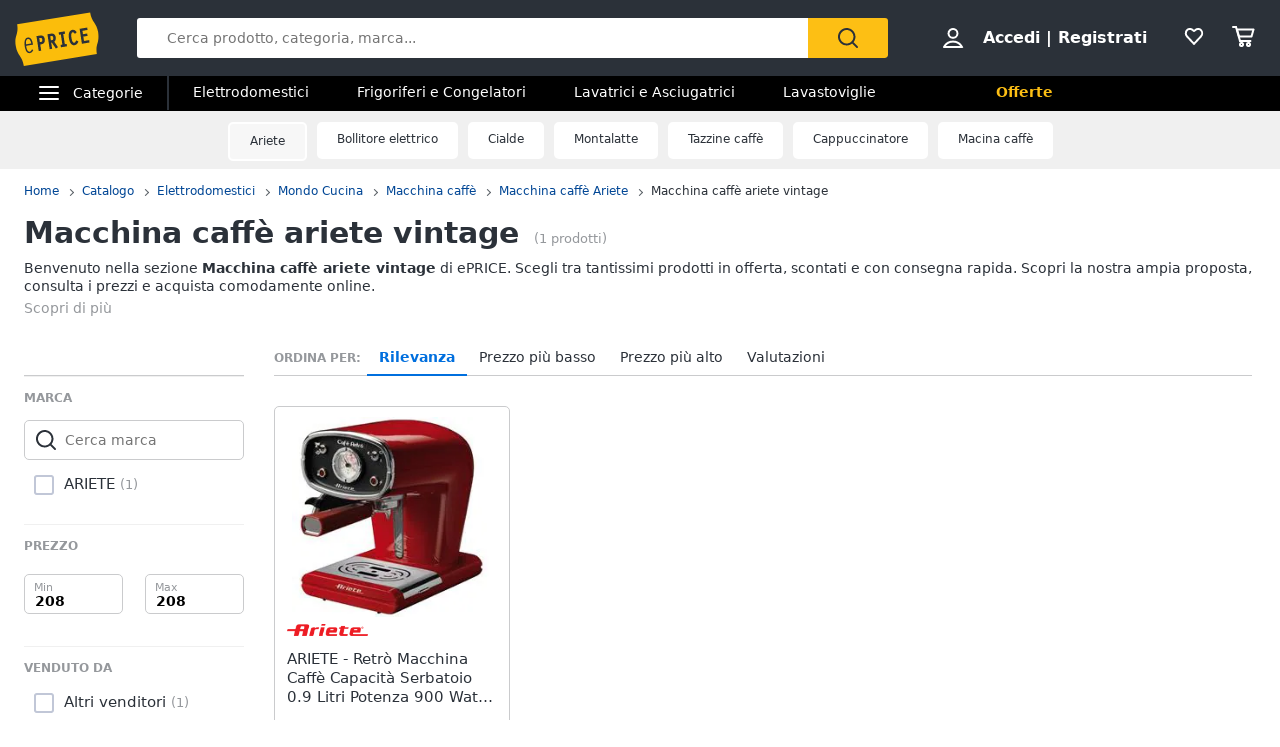

--- FILE ---
content_type: text/css
request_url: https://static.eprice.it/assets/prd/listing/dist/bundle-06c50bbb7a656b172677.css
body_size: 9636
content:
.ep_FilterSidebar .ep_subSection,.ep_SlideSectionLink{-webkit-overflow-scrolling:touch;-ms-scroll-chaining:chained;-webkit-transform:translateZ(0)}input[type=number]{-moz-appearance:textfield!important}input[type=number]::-webkit-inner-spin-button,input[type=number]::-webkit-outer-spin-button{-webkit-appearance:none}.ep_SiteHeader input:not([type=checkbox]):not([type=radio]){width:100%}.ep_FilterSidebar .ep_keySearch{margin-bottom:15px;font-size:18px}.ep_FilterSidebar .ep_keySearch>*{display:inline-block}.ep_FilterSidebar .ep_keySearch h1{padding:0 0 0 5px;font-size:inherit}.ep_FilterSidebar section{padding:14px 0}.ep_FilterSidebar section .ep_boxTit{padding:0 0 2px;font-size:12px;text-transform:uppercase;color:#95989c}.ep_FilterSidebar section.ep_boxFilter{border-top:1px solid #f0f0f0}.ep_FilterSidebar section.ep_boxFilter .ep_rootAutoComplete{display:block;margin-top:12px}.ep_FilterSidebar section.ep_boxFilter .ep_listFilter a{color:inherit}.ep_FilterSidebar section.ep_boxFilter .ep_listActiveFilter a{text-transform:lowercase}.ep_FilterSidebar section.ep_boxFilter .ep_listFilter:not(.ep_listActiveFilter){padding:10px 0}.ep_FilterSidebar section.ep_boxFilter .ep_listFilter:not(.ep_listActiveFilter)>li{padding:5px 2px 5px 10px}.ep_FilterSidebar section.ep_boxFilter .ep_listFilter:not(.ep_listActiveFilter) li label{display:flex;cursor:pointer}.ep_FilterSidebar section.ep_boxFilter .ep_listFilter:not(.ep_listActiveFilter) li label>*{display:inline-block;vertical-align:middle}.ep_FilterSidebar section.ep_boxFilter .ep_listFilter:not(.ep_listActiveFilter) li label .ep_a_gray{padding:2px 0 0 5px;font-size:13px}.ep_FilterSidebar section.ep_boxFilter .ep_listFilter:not(.ep_listActiveFilter) li label .ep_customInput{flex:0 0 20px;vertical-align:top}.ep_FilterSidebar section.ep_boxFilter .ep_listFilter:not(.ep_listActiveFilter) li label .ep_labelFilter{max-width:calc(100% - 30px);font-size:15px}.ep_FilterSidebar section.ep_boxFilter .ep_listFilter:not(.ep_listActiveFilter) li label img{width:auto;height:auto;max-width:130px;max-height:16px}.ep_FilterSidebar section.ep_boxFilter .ep_listFilter:not(.ep_listActiveFilter) li label img.logopromo_rent{margin-top:4px}.ep_FilterSidebar section.ep_boxFilter .ep_listFilter:not(.ep_listActiveFilter) input:checked~span{color:#006fde;font-weight:700}.ep_FilterSidebar section.ep_boxFilter .ep_listFilter:not(.ep_listActiveFilter) .ep_subList{padding-left:8px}.ep_FilterSidebar .ep_listLimited.ep_list_under>li:not(.ep_actionShowAll):nth-child(n+9),.ep_FilterSidebar .ep_listLimited:not(.ep_list_under)>li:not(.ep_actionShowAll):nth-child(n+5){display:none}.ep_FilterSidebar .ep_listLimited>.ep_actionShowAll{color:#004695;cursor:pointer}.ep_FilterSidebar .ep_listLimited>.ep_actionShowAll:before{content:" ";display:inline-block;margin-right:5px;border:5px solid transparent;border-bottom:0;border-top-color:#004695;vertical-align:middle}.ep_FilterSidebar .ep_listLimited.ep_showAll li:not(.ep_actionShowAll):nth-child(n+5){display:block}.ep_FilterSidebar .ep_listLimited.ep_showAll .ep_actionShowAll{display:none}.ep_FilterSidebar .ep_showAll>.ep_actionShowAll{color:#004695;cursor:pointer}.ep_FilterSidebar .ep_showAll>.ep_actionShowAll:before{content:" ";display:inline-block;margin-right:5px;border-left:5px solid transparent;border-right:5px solid transparent;border-bottom:5px solid;border-top-color:#004695;vertical-align:middle}.ep_ScrollProd .ep_title{margin:20px 0 10px;font-size:18px}.ep_ScrollProd .ep_ScrollProd_scroller .ep_ScrollProd_products{display:flex;white-space:nowrap}.ep_ScrollProd .ep_ScrollProd_scroller .ep_ScrollProd_products>*{min-width:200px;max-width:200px;white-space:normal}.ep_ScrollProd .ep_ScrollProd_scroller .ep_ScrollProd_products>:nth-child(n+2){margin-left:10px}.ep_ScrollProd .ep_ScrollProd_scroller .ep_ScrollProd_products .ep_prodListing{width:100%;padding:12px 10px!important}.ep_ScrollProd .ep_ScrollProd_scroller .ep_ScrollProd_products .ep_prodListing .ep_prodImg{width:140px;height:140px}.ep_ScrollProd .ep_ScrollProd_scroller .ep_ScrollProd_products .ep_prodImg{margin:0 auto 8px}.ep_ScrollProd .ep_ScrollProd_scroller .ep_ScrollProd_products .ep_prodContTxt .ep_prodBrand,.ep_ScrollProd .ep_ScrollProd_scroller .ep_ScrollProd_products .ep_prodContTxt .ep_prodConsegna,.ep_ScrollProd .ep_ScrollProd_scroller .ep_ScrollProd_products .ep_prodContTxt .ep_prodRating{display:none}.ep_ScrollProd .ep_ScrollProd_scroller .ep_ScrollProd_products .ep_prodContTxt .ep_prodName{font-size:13px;line-height:15px;max-height:30px;overflow:hidden}.ep_ScrollProd .ep_ScrollProd_scroller .ep_ScrollProd_products .ep_contPrice{padding-bottom:0}.ep_ScrollProd .ep_ScrollProd_scroller .ep_ScrollProd_products .ep_contPrice .ep_itemPrice{float:none;height:34px;line-height:40px}.ep_ScrollProd .ep_ScrollProd_scroller .ep_ScrollProd_products .ep_contPrice:before{bottom:5px}.ep_ScrollProd .ep_ScrollProd_scroller .ep_ScrollProd_products .ep_contPrice .ep_a_red,.ep_ScrollProd .ep_ScrollProd_scroller .ep_ScrollProd_products .ep_contPrice del{display:none}.ep_SlideSectionLink{padding:6px;text-align:center;background:#f0f0f0;white-space:nowrap;overflow-x:auto}.ep_SlideSectionLink li{display:inline-block;vertical-align:top;margin:6px 5px}.ep_SlideSectionLink li a{display:block;padding:10px 20px;font-size:12px;color:inherit;background:#fff;border-radius:5px}.ep_SlideSectionLink li a img.ep_brandLogo{display:block;margin:-4px -4px -6px;height:25px}.ep_listingHeader{padding-bottom:24px}.ep_listingHeader .ep_titolo{display:inline}.ep_listingHeader .ep_titolo~.ep_totalProd{padding-left:15px;font-size:13px;color:#95989c}.ep_listingHeader .ep_subTitle{margin-top:16px;padding:0;line-height:140%}.ep_listingHeader .ep_subTitle{margin-top:8px;padding:0;font-size:14px;line-height:140%}.ep_listingHeader .ep_subTitle.ep_textShowAll{line-height:1.3em}.ep_listingHeader .ep_subTitle.ep_textShowAll .ep_showAll{display:block;padding-top:5px;font-size:14px;color:#95989c;cursor:pointer}.ep_listingHeader .ep_subTitle.ep_textShowAll .ep_showAll:after{content:"Scopri di più"}.ep_listingHeader .ep_subTitle.ep_textShowAll:not(.ep_open)>:first-child{display:block;line-height:1.3em;max-height:2.6em;overflow:hidden;display:-webkit-box;-webkit-line-clamp:2;-webkit-box-orient:vertical}.ep_listingHeader .ep_subTitle.ep_textShowAll.ep_open .ep_showAll{position:static}.ep_listingHeader .ep_subTitle.ep_textShowAll.ep_open .ep_showAll:after{content:"Chiudi"}.ep_SideContent{min-height:calc(100vh - 355px)}.ep_SideContent .ep_box_order_filter{margin-bottom:16px;font-size:12px}.ep_SideContent .ep_box_prodListing{min-height:60vh}.ep_trackProdListing{display:flex}.ep_trackProdListing .ep_prodListing{flex:1;border:1px solid #cacbcd}@media only screen and (max-width:767px){.ep_FilterSidebar{padding-top:16px}.ep_FilterSidebar .ep_keySearch{border-bottom:1px solid #cacbcd}.ep_FilterSidebar .ep_list_inline li:last-child{display:block}.ep_FilterSidebar .ep_list_inline li:nth-last-child(2){display:none}.ep_FilterSidebar .ep_subSection{margin:0 -16px;padding:0 16px 16px;white-space:nowrap;overflow:auto}.ep_FilterSidebar .ep_subSection .ep_actionShowAll,.ep_FilterSidebar .ep_subSection .ep_boxTit{display:none}.ep_FilterSidebar .ep_subSection ul{display:inline-block}.ep_FilterSidebar .ep_subSection li:not(.ep_actionShowAll){display:inline-block!important}.ep_FilterSidebar .ep_subSection li:not(.ep_actionShowAll) a{display:block;margin-right:10px;padding:12px 20px;font-size:16px;color:inherit;border:1px solid #cacbcd;border-radius:5px}.ep_FilterSidebar .ep_sideFilters{position:fixed;z-index:99999;top:110%;left:0;width:100%;height:100%;padding:16px 16px 0;overflow:auto;background:#fff;transition:all .5s;overflow-x:hidden}.ep_FilterSidebar .ep_sideFilters .ep_ActiveFilter{border:0}.ep_FilterSidebar .ep_sideFilters .ep_fix_bottom{position:sticky!important;padding:10px 25px 15px;background:#fff}.ep_FilterSidebar .ep_sideFilters .ep_fix_bottom .ep_actionHideSide{width:100%}.ep_FilterSidebar .ep_sideFilters.ep_showSide{top:0;box-shadow:0 3px 6px 0 rgba(193,199,215,.2),0 2px 6px 0 rgba(154,161,182,.4)}.ep_FilterSidebar .ep_sideFilters.ep_showSide:before{content:"FILTRI";display:block;font-size:20px;font-weight:700;padding-bottom:16px}.so_mac .ep_sideFilters .ep_boxFilter:last-of-type{margin-bottom:50px}.ep_SideContent{margin-top:10px}.ep_SideContent .ep_listingHeader{display:none}.ep_SideContent .ep_trackProdListing{width:100%}.ep_SideContent .ep_box_order_filter{position:relative;z-index:2;padding:10px;height:60px;background:#f0f0f0;border-radius:7px}.ep_SideContent .ep_box_order_filter .ep_openFilter{position:relative;display:inline-block;vertical-align:top;width:50%;height:100%;text-align:center;font-size:14px;border-left:1px solid #cacbcd;cursor:pointer}.ep_SideContent .ep_box_order_filter .ep_openFilter .ep_numFilter{position:absolute;top:11px;right:10px;width:18px;height:18px;line-height:18px;font-size:12px;color:#fff;background:#006fde;border-radius:50%}.ep_SideContent .ep_box_order_filter .ep_openFilter.ep_seller{border-left:none;width:100%}.ep_SideContent.seller{margin-top:28px}.ep_trackProdListing{margin-bottom:10px}.ep_ScrollProd .ep_ScrollProd_scroller{margin:5px -16px;padding:0 16px}.ep_ScrollProd .ep_ScrollProd_scroller .ep_ScrollProd_products>*{border:1px solid #cacbcd}.ep_ScrollProd .ep_ScrollProd_scroller .ep_ScrollProd_products>* .ep_prodListing{display:block;padding:0;border:0}.ep_ScrollProd .ep_ScrollProd_scroller .ep_ScrollProd_products>* .ep_prodListing .ep_prodImg{display:block}.ep_ScrollProd .ep_ScrollProd_scroller .ep_ScrollProd_products>* .ep_prodListing .ep_prodContTxt{display:block;width:auto}}@media only screen and (max-width:1023px){.ep_listingHeader .ep_subTitle.ep_textShowAll{line-height:1.3em}.ep_listingHeader .ep_subTitle.ep_textShowAll .ep_showAll{display:block;padding-top:5px;font-size:14px;color:#95989c;cursor:pointer}.ep_listingHeader .ep_subTitle.ep_textShowAll .ep_showAll:after{content:"Scopri di più"}.ep_listingHeader .ep_subTitle.ep_textShowAll:not(.ep_open)>:first-child{display:block;line-height:1.3em;max-height:3.9em;overflow:hidden;display:-webkit-box;-webkit-line-clamp:3;-webkit-box-orient:vertical}.ep_listingHeader .ep_subTitle.ep_textShowAll.ep_open .ep_showAll{position:static}.ep_listingHeader .ep_subTitle.ep_textShowAll.ep_open .ep_showAll:after{content:"Chiudi"}.ep_ScrollProd .ep_ScrollProd_scroller{overflow-x:scroll}.ep_ScrollProd .ep_ScrollProd_scroller .ep_ScrollProd_nav{display:none}}@media only screen and (min-width:768px){.ep_FilterSidebar,.ep_SideContent{display:inline-block;vertical-align:top}.ep_SideContent.seller{margin-top:28px}.ep_FilterSidebar{width:220px;margin:34px 30px 0 0;border-top:1px solid #cacbcd}.ep_FilterSidebar header{display:none}.ep_FilterSidebar .ep_breadcrumb{padding-bottom:0}.ep_FilterSidebar .ep_breadcrumb li{display:block;padding:2px 0;font-size:14px}.ep_FilterSidebar .ep_breadcrumb li:before{content:" ";display:inline-block;width:6px;height:6px;border:0 solid #95989c;border-width:2px 2px 0 0;transform:rotate(225deg);margin-right:6px}.ep_FilterSidebar .ep_breadcrumb li:after{display:none}.ep_FilterSidebar .ep_subSection{font-size:14px}.ep_FilterSidebar .ep_subSection li{padding:2px 0}.ep_FilterSidebar .ep_subSection .ep_list_under{margin:5px 0;padding-left:10px;border-left:2px solid #95989c}.ep_FilterSidebar .ep_subSection .ep_list_under li:first-child{padding-top:0}.ep_FilterSidebar .ep_subSection .ep_list_under li:last-child{padding-bottom:0}.ep_FilterSidebar .ep_sideFilters .ep_fix_bottom{display:none}.ep_SideContent{position:relative;display:inline-block;width:calc(100% - 254px);vertical-align:top}.ep_SideContent .ep_box_order_filter{margin-bottom:24px;border-bottom:1px solid #cacbcd}.ep_SideContent .ep_box_order_filter .ep_openFilter{display:none}.ep_SideContent .ep_SEObottom,.ep_SideContent .ep_list_link_borded{margin-left:0}.ep_SideContent.seller{margin-top:28px}.ep_SEObottom,.ep_list_link_borded{margin-left:250px}.ep_SEObottom ul,.ep_list_link_borded ul{margin-left:20px}}@media only screen and (min-width:768px)and (max-width:1023px){.ep_trackProdListing{width:50%}.ep_trackProdListing .ep_prodListing{width:94%}}@media only screen and (min-width:1024px){.ep_SlideSectionLink{height:59px;white-space:normal;overflow:hidden}.ep_ScrollProd{overflow:hidden}.ep_ScrollProd .ep_ScrollProd_scroller{position:relative}.ep_ScrollProd .ep_ScrollProd_scroller .ep_ScrollProd_nav{position:absolute;top:0;bottom:0;width:30px;background-image:linear-gradient(to right,#fff,rgba(255,255,255,0))}.ep_ScrollProd .ep_ScrollProd_scroller .ep_ScrollProd_nav .ep_ico_nav{position:absolute;top:calc(50% - 40px);left:0;width:100%;height:80px;font-size:0;background:rgba(0,0,0,.2);border-radius:5px;cursor:pointer}.ep_ScrollProd .ep_ScrollProd_scroller .ep_ScrollProd_nav .ep_ico_nav:before{content:" ";display:inline-block;width:12px;height:12px;border:0 solid #fff;border-width:2px 2px 0 0;transform:rotate(225deg);position:absolute;top:calc(50% - 6px);left:10px}.ep_ScrollProd .ep_ScrollProd_scroller .ep_ScrollProd_nav .ep_ico_nav:hover{background:rgba(0,0,0,.4)}.ep_ScrollProd .ep_ScrollProd_scroller .ep_ScrollProd_nav.ep_v_prev{left:0}.ep_ScrollProd .ep_ScrollProd_scroller .ep_ScrollProd_nav.ep_v_next{right:0;transform:rotate(180deg)}}@tailwind base;@tailwind components;@tailwind utilities
.ep_ActiveFilter{font-size:12px}.ep_ActiveFilter .ep_delFilter{float:right}.ep_ActiveFilter .ep_listActiveFilter li{position:relative;display:inline-block;margin:6px 3px;padding:5px 25px 5px 15px;text-align:center;background:#f0f0f0;border-radius:20px;cursor:pointer}.ep_ActiveFilter .ep_listActiveFilter li:hover{opacity:.8}.ep_ActiveFilter .ep_listActiveFilter li:after,.ep_ActiveFilter .ep_listActiveFilter li:before{content:" ";position:absolute;top:calc(50% - 1px);right:9px;width:9px;height:1px;border-top:1px solid #2b3139;transform:rotate(45deg);transform-origin:50% 25%}.ep_ActiveFilter .ep_listActiveFilter li:after{transform:rotate(135deg)}.ais-HierarchicalMenu-list{list-style:none;font-weight:400}.ais-HierarchicalMenu-list .ais-HierarchicalMenu-list{margin-left:.7em}.ais-HierarchicalMenu-list .ais-HierarchicalMenu-item{margin:5px 0}.ais-HierarchicalMenu-list .ais-HierarchicalMenu-item .ais-HierarchicalMenu-link{position:relative;margin-left:10px}.ais-HierarchicalMenu-list .ais-HierarchicalMenu-item .ais-HierarchicalMenu-link::before{content:" ";position:absolute;top:calc(50% - 4px);left:-10px;border:0 solid transparent;border-width:4px 0 4px 4px;border-left-color:#004695}.ais-HierarchicalMenu-list .ais-HierarchicalMenu-item .ais-HierarchicalMenu-label{font-size:14px}.ais-HierarchicalMenu-item--selected{font-weight:700}.ais-HierarchicalMenu-item--selected>.ais-HierarchicalMenu-link:before{transform:rotate(90deg)}.ais-HierarchicalMenu-count{font-size:11px;color:#888}body .ep_range_price{margin:18px 0;display:flex;justify-content:space-between}body .ep_range_price [class^=ep_range]{position:relative;width:45%}body .ep_range_price [class^=ep_range] input{width:100%;padding:14px 10px 0;font-weight:700}body .ep_range_price [class^=ep_range]:before{position:absolute;top:4px;left:10px;color:#95989c;font-size:11px}body .ep_range_price .ep_range_min:before{content:"Min"}body .ep_range_price .ep_range_max:before{content:"Max"}#root .ep_boxFilter .ep_boxTit.accordion{display:flex;justify-content:space-between;padding:0;cursor:pointer}#root .ep_boxFilter .ep_boxTit.accordion .circle-plus{position:relative;right:12px;transform:rotate(0);transition:all .5s ease-in-out;opacity:.7}#root .ep_boxFilter .ep_boxTit.accordion .circle-plus:after,#root .ep_boxFilter .ep_boxTit.accordion .circle-plus:before{content:" ";position:absolute;background-color:#95989c}#root .ep_boxFilter .ep_boxTit.accordion .circle-plus:after{width:12px;height:2px;left:-6px;top:6px;opacity:1;transition:all .5s ease-in-out}#root .ep_boxFilter .ep_boxTit.accordion .circle-plus:before{width:2px;height:12px;left:-1px;top:1px}#root .ep_boxFilter .ep_boxTit.accordion.opened .circle-plus{transform:rotate(270deg)}#root .ep_boxFilter .ep_boxTit.accordion.opened .circle-plus:after{opacity:0}#root .ep_boxFilter .ep_boxTit.accordion.opened+.ep_listFilter{padding:10px 0!important}#root .ep_boxFilter .ep_boxTit.accordion.opened+.ep_listFilter li{padding-top:5px;padding-bottom:5px;max-height:64px}#root .ep_boxFilter .ep_boxTit.accordion+.ep_listFilter{padding:0!important;transition:all .5s ease-in-out}#root .ep_boxFilter .ep_boxTit.accordion+.ep_listFilter li{padding-top:0;padding-bottom:0;max-height:0;transition:all .5s ease-in-out;overflow:hidden}@media only screen and (min-width:1023px){#root .ep_boxFilter .ep_boxTit.accordion{position:relative;background:#fff;transition:all .3s ease-in-out}#root .ep_boxFilter .ep_boxTit.accordion.opened{margin:0;padding:0}#root .ep_boxFilter .ep_boxTit.accordion.closed{margin:-15px 0;padding:5px;box-shadow:0 2px 3px 0 rgba(0,0,0,.2)}}.ep_MobPaginator{clear:both;padding:16px 0;text-align:center}.ep_MobPaginator>*{display:inline-block;margin:4px;padding:0 15px;width:150px;text-align:left}.ep_MobPaginator>* span:before{content:" ";display:inline-block;width:5px;height:5px;border:0 solid #2b3139;border-width:1px 1px 0 0;transform:rotate(225deg);float:left;margin-top:17px}.ep_MobPaginator>.ep_btn{font-size:14px}.ep_MobPaginator>:first-child{text-align:right}.ep_MobPaginator>:last-child span:before{float:right;transform:rotate(45deg)}.ep_MobPaginator>span{color:#95989c}.ep_Paginator{clear:both;padding:16px 0;font-size:12px;-webkit-user-select:none;-moz-user-select:none;-ms-user-select:none;user-select:none;text-align:center}.ep_Paginator>li{list-style:none;display:inline-block;margin:4px;padding-top:2px;width:40px;height:40px;line-height:35px;font-size:14px;text-align:center;background:#fff;border-radius:3px;border:1px solid #cacbcd;vertical-align:top;overflow:hidden}.ep_Paginator>li.ep_arrow_nav{background:#f0f0f0;font-size:0}.ep_Paginator>li.ep_arrow_nav.ep_arrow_rw a:after{margin:15px 0 0 3px;content:" ";display:inline-block;width:5px;height:5px;border:0 solid #2b3139;border-width:1px 1px 0 0;transform:rotate(225deg)}.ep_Paginator>li.ep_arrow_nav.ep_arrow_ff a:after{margin:15px 3px 0 0;content:" ";display:inline-block;width:5px;height:5px;border:0 solid #2b3139;border-width:1px 1px 0 0;transform:rotate(45deg)}.ep_Paginator>li.ep_arrow_nav:hover{background:rgba(253,191,20,.1)}.ep_Paginator>li.active{font-weight:700;background:#fdbf14;border-color:#fdbf14}.ep_Paginator>li>*{display:block;line-height:inherit}@media only screen and (min-width:1024px){.ep_Paginator{padding:24px 0}}.ep_checkEuristicFilter{position:relative;top:-8px;left:15px;display:inline-block}.ep_checkEuristicFilter input.ep_custom~.ep_customInput{width:15px;height:15px}.ep_checkEuristicFilter .ep_infoOver{position:absolute;top:0;left:105%}.ep_checkEuristicFilter .ep_infoOver .ep_infoOver_cont{display:none;position:absolute;z-index:1;top:0;left:0;width:180px;padding:5px 8px;font-size:12px;line-height:140%;color:#fff;background:rgba(0,0,0,.8);border-radius:5px}.ep_checkEuristicFilter .ep_infoOver:before{content:"i";display:inline-block;width:18px;height:18px;line-height:19px;font-size:12px;color:#fff;font-weight:700;text-align:center;background:#95989c;border-radius:50%}.ep_checkEuristicFilter .ep_infoOver.ep_open .ep_infoOver_cont{display:block}@media only screen and (min-width:768px){.ep_checkEuristicFilter{top:-12px}.ep_infoOver:hover .ep_infoOver_cont{display:block}}.ais-SearchBox-input.v_inside_search{margin:-4px 0 30px;width:100%;padding-right:calc(28px + 2%)!important;border:3px solid #95989c!important;background:#fff url("[data-uri]") no-repeat 98% 50%}.ais-SearchBox-reset,.ais-SearchBox-submit{display:none}dl.ep_list_orderby dd{font-size:14px}dl.ep_list_orderby dd.ep_active{font-weight:700;color:#006fde}dl.ep_list_orderby dd a{display:block;color:inherit}@media only screen and (max-width:767px){dl.ep_list_orderby{position:relative;display:inline-block;vertical-align:top;padding-right:1.5%;width:48%}dl.ep_list_orderby:before{content:" ";position:absolute;top:20px;right:12px;border:5px solid transparent;border-bottom:0;border-top-color:#95989c}dl.ep_list_orderby dt{padding:0 10px;font-size:12px}dl.ep_list_orderby dd{display:block;padding:12px 10px;transition:all .5s}dl.ep_list_orderby dd:not(.ep_active){max-height:0;padding-top:0;padding-bottom:0;overflow:hidden}dl.ep_list_orderby dd.ep_active{padding:4px 10px}dl.ep_list_orderby.ep_active dd{position:relative;background:#fff;box-shadow:0 6px 6px 0 rgba(42,49,57,.2);max-height:40px;padding:12px 10px}dl.ep_list_orderby.ep_active dd:first-of-type{border-radius:7px 7px 0 0}dl.ep_list_orderby.ep_active dd:last-of-type(){border-radius:0 0 7px 7px}}@media only screen and (min-width:768px){dl.ep_list_orderby>*{display:inline-block;vertical-align:middle}dl.ep_list_orderby dt{margin-right:6px;color:#95989c;font-weight:700}dl.ep_list_orderby dt:after{content:": "}dl.ep_list_orderby dd{padding:8px 12px;margin-bottom:-1px}dl.ep_list_orderby dd.ep_active{border-bottom:2px solid #006fde}}.ep_checkEuristicFilter{position:relative;top:-8px;left:15px;display:inline-block}.ep_checkEuristicFilter input.ep_custom~.ep_customInput{width:15px;height:15px}.ep_checkEuristicFilter .ep_infoOver{position:absolute;top:0;left:105%}.ep_checkEuristicFilter .ep_infoOver .ep_infoOver_cont{display:none;position:absolute;z-index:1;top:0;left:0;width:180px;padding:5px 8px;font-size:12px;line-height:140%;color:#fff;background:rgba(0,0,0,.8);border-radius:5px}.ep_checkEuristicFilter .ep_infoOver:before{content:"i";display:inline-block;width:18px;height:18px;line-height:19px;font-size:12px;color:#fff;font-weight:700;text-align:center;background:#95989c;border-radius:50%}.ep_checkEuristicFilter .ep_infoOver.ep_open .ep_infoOver_cont{display:block}@media only screen and (min-width:768px){.ep_checkEuristicFilter{top:-12px}.ep_infoOver:hover .ep_infoOver_cont{display:block}}.ancestors_list{margin:12px 0 8px;font-size:14px}.ancestors_list li{margin:3px 0}.ancestors_list li a{display:inline-block;margin-left:10px}.ancestors_list li a:before{content:" ";display:inline-block;width:5px;height:5px;border:0 solid #95989c;border-width:1px 1px 0 0;transform:rotate(225deg);margin:0 5px 1px -10px}.ep_subSection .section{list-style:none;position:relative;margin:0;padding-left:10px}.ep_subSection .section a{position:relative}.ep_subSection .section a:before{content:" ";display:inline-block;border:4px solid transparent;border-right:0;border-left:4px solid #004695;transform:rotate(0);position:absolute;top:calc(50% - 4px);left:-10px}.ep_subSection .section span.selected{color:#004695;font-weight:700}@media only screen and (max-width:767px){.ancestors_list{display:flex;align-items:center}.ancestors_list li:nth-child(n+2){margin-left:18px}.ancestors_list li:not(:first-child):not(:last-child){display:none}.ep_subSection .section{padding-left:0;vertical-align:top}.ep_subSection .section a:before{content:none}.ep_subSection .section span.selected{margin-right:10px;padding:10px;border:1px solid #004695;border-radius:5px}}.ep_FilterSidebar.v_loader{border-top:0}.ep_SideContent.v_loader{position:relative;min-height:calc(100vh - 355px)}.ep_SideContent.v_loader>div{position:absolute;top:50%;left:50%;transform:translate(-50%,-50%);width:50%!important;max-width:300px}.ep_SlideSectionLink li a.brand_store{background:#f7f7f7!important;border:2px solid #fff}.page_seller .ep_FilterSidebar{border-top:0}.page_seller .ep_FilterSidebar .ep_prodRating.ep_seller{margin-bottom:10px;padding:4px 0 5px;border-bottom:1px solid #cacbcd}.page_seller .ep_FilterSidebar h4.ep_boxTit{font-size:12px;text-transform:uppercase;color:#95989c}.page_seller .ep_FilterSidebar .ep_sideFilters .ep_boxFilter{border:0}.page_seller .ep_FilterSidebar .ep_boxSicurezza{display:flex;align-items:center;padding:10px 0 15px;font-size:12px}.page_seller .ep_FilterSidebar .ep_boxSicurezza_bollo{flex:0 0 56px;margin-right:20px;height:56px;text-align:center;font-size:11px;line-height:110%;border:3px solid #fdbf14;border-radius:50%}.page_seller .ep_FilterSidebar .ep_boxSicurezza_bollo strong{display:block;padding-top:12px;font-size:1.2em}.page_seller .ep_SideContent .ep_box_order_filter{border:0}@media only screen and (max-width:767px){.ep_SideContent .ep_box_order_filter{margin-top:10px}}.page_top{background:url([data-uri]) no-repeat;background-size:100% 210px}.page_top .ep_breadcrumb{position:relative}.page_top h2{padding:20px 0}.page_top .ep_topCat_list{display:flex;align-items:center;margin-top:20px;padding:0 16px 20px;border-bottom:1px solid #95989c;overflow-x:auto}.page_top .ep_topCat_list li{margin:3px 7px;font-size:16px;text-decoration:underline}.page_top .ep_topCat_list li:hover{text-decoration:none}.page_top .ep_topBrand.ep_a_totalPage{margin-top:60px}.page_top .ep_listing_closedView .ep_btn.v_seeAll{display:block;margin:10px auto;width:80%;max-width:530px;background:#cacbcd}@media only screen and (max-width:767px){.ep_listing_closedView .ep_box_prodListing .ep_prodListing:nth-of-type(n+4){display:none}}@media only screen and (min-width:768px){.page_top{background-size:100% 265px}.page_top .ep_topCat_list{justify-content:center}}@media only screen and (min-width:768px)and (max-width:1023px){.page_top .ep_listing_closedView .ep_box_prodListing .ep_prodListing:nth-of-type(n+5){display:none}}@media only screen and (min-width:1024px){.page_top{margin:0;padding:0 24px}.page_top .ep_listing_closedView .ep_box_prodListing{grid-template-rows:repeat(2,auto);grid-auto-rows:0;overflow-y:hidden}}.page_top .ep_topHeader{text-align:center}.page_top .ep_topHeader h2.ep_extraFont{padding:0 0 10px;font-size:26px;color:#0071e6}.page_top .ep_topHeader p.ep_subTitle{padding-bottom:10px;font-size:15px;line-height:140%}.page_top .ep_searchBox.topCat{margin:0 -16px;padding:5px 16px}.page_top .ep_searchBox.topCat .ais-SearchBox-input{padding-right:10%;border:3px solid #0071e6;background:#fff url("[data-uri]") no-repeat 98% 50%}.page_top .ep_FilterSidebar{border-top:0}.page_top .ep_FilterSidebar h4.ep_boxTit{font-size:12px;text-transform:uppercase;color:#95989c}.page_top .ep_FilterSidebar .ep_boxTit+section.ep_boxFilter{border-top:0}.page_top .ep_FilterSidebar .ais-HierarchicalMenu-item section.ep_boxFilter{padding:5px 0;border-top:0}.page_top .ep_FilterSidebar.v_loader{border-top:0}.page_top .ep_SideContent.v_loader{position:relative;min-height:calc(100vh - 355px)}.page_top .ep_SideContent.v_loader>div{position:absolute;top:50%;left:50%;transform:translate(-50%,-50%);width:50%!important;max-width:300px}@media only screen and (min-width:768px){.page_top .ep_topHeader h2.ep_extraFont{font-size:50px}.page_top .ep_topHeader p.ep_subTitle{font-size:21px}.page_top .ep_searchBox.topCat{margin:5px auto 40px;padding:0;width:90%;max-width:625px}.page_top .ep_SideContent .ep_box_order_filter{border-bottom:0}}@media only screen and (min-width:1024px){.ep_a_hideDesktop{display:none!important}}#root.v_hideCarousel .carousel{display:none!important}.ep_nav_subSections{margin:0 -16px;padding:10px 0;text-transform:uppercase}.ep_nav_subSections li{padding:8px 15px;font-size:12px;border-bottom:1px solid #cacbcd}.ep_nav_subSections li a{color:inherit}.ep_nav_subSections li.ep_active{padding-bottom:7px;color:#006fde;font-weight:700;border-bottom:2px solid #006fde;cursor:default}.ep_webantino_fallback{display:block;text-align:center;border-bottom:0}.ep_webantino_fallback img{max-width:100%}.ep_webantino_fallback:hover{opacity:.9}.ep_sez_webantino{margin:0 auto}.ep_sez_webantino .ep_FilterSidebar.v_loader{border-top:0}.ep_sez_webantino .ep_SideContent.v_loader{position:relative;min-height:calc(100vh - 355px)}.ep_sez_webantino .ep_SideContent.v_loader>div{position:absolute;top:50%;left:50%;transform:translate(-50%,-50%);width:50%!important;max-width:300px}.ep_sez_webantino.v_1 .ep_box_prodListing .ep_prodWebantino{padding:0;width:100%;border:4px solid #f79005!important}.ep_sez_webantino.v_1 .ep_box_prodListing .ep_prodWebantino .ep_prodImg{max-width:none;width:100%;padding-bottom:10px}.ep_sez_webantino.v_1 .ep_box_prodListing .ep_prodWebantino .ep_prodImg .ep_contPrice{position:static;margin:-10% 0 0 35%;text-align:left;font-size:3vw}.ep_sez_webantino.v_1 .ep_box_prodListing .ep_prodWebantino .ep_prodImg .ep_contPrice .ep_rifPrice{font-size:7vw;line-height:120%}.ep_sez_webantino.v_1 .ep_box_prodListing .ep_prodWebantino .ep_prodImg .ep_contPrice del{font-size:inherit}.ep_sez_webantino.v_1 .ep_box_prodListing .ep_prodWebantino .ep_prodContTxt{display:flex;position:relative;padding-bottom:3%}.ep_sez_webantino.v_1 .ep_box_prodListing .ep_prodWebantino .ep_prodContTxt:before{content:" ";display:inline-block;width:16px;height:16px;border:0 solid #cacbcd;border-width:4px 4px 0 0;transform:rotate(0);position:absolute;right:8%;top:0;transform:rotate(45deg) translate(0,-150%)}.ep_sez_webantino.v_1 .ep_box_prodListing .ep_prodWebantino .ep_prodContTxt .ep_prodBrand{flex:0 0 35%;height:auto;text-align:center}.ep_sez_webantino.v_1 .ep_box_prodListing .ep_prodWebantino .ep_prodContTxt .ep_prodBrand img{max-width:80%;height:auto;transform:translate(0,-90%)}.ep_sez_webantino.v_1 .ep_box_prodListing .ep_prodWebantino .ep_prodContTxt .ep_prodName{display:block;line-height:1.3em;max-height:2.6em;overflow:hidden;display:-webkit-box;-webkit-line-clamp:2;-webkit-box-orient:vertical;padding-right:10%;font-size:3vw}.ep_sez_webantino.v_1 .ep_box_prodListing .ep_prodWebantino .ep_prodConsegna,.ep_sez_webantino.v_1 .ep_box_prodListing .ep_prodWebantino .ep_prodRating,.ep_sez_webantino.v_1 .ep_box_prodListing .ep_prodWebantino .ep_promoTop{display:none}.ep_sez_webantino.v_1 .ep_side_nav li{margin:6px 0 12px}.ep_sez_webantino.v_1 .ep_side_nav li a{display:block;font-weight:700;text-align:center}.ep_sez_webantino.v_1 .ep_side_nav li a img{display:block;margin:0 auto 3px;border-radius:5px}.ep_sez_webantino.v_6{text-align:center}.ep_sez_webantino.v_6 a{border-bottom:0}.ep_sez_webantino.v_6 a img{max-width:100%}.ep_sez_webantino.v_6 a:hover{opacity:.9}@media only screen and (max-width:767px){.ep_nav_subSections{white-space:nowrap;overflow:auto}.ep_sez_webantino.v_1 .ep_side_nav ul{display:flex;flex-wrap:wrap;justify-content:space-between}.ep_sez_webantino.v_1 .ep_side_nav ul li{width:48%}.ep_sez_webantino.v_1 .ep_side_nav ul li img{width:100%}.ep_sez_webantino.v_2 .ep_prodWebantino:first-child,.ep_sez_webantino.v_2 .ep_prodWebantino:nth-child(8),.ep_sez_webantino.v_3 .ep_prodWebantino:first-child,.ep_sez_webantino.v_3 .ep_prodWebantino:nth-child(8){border:3px solid #f79005!important}.ep_sez_webantino.v_5 .ep_prodWebantino:first-child{border:3px solid #f79005!important}}@media only screen and (min-width:768px){.ep_nav_subSections{margin:15px -24px 10px;white-space:nowrap;overflow:auto}.ep_sez_webantino{width:90%}.ep_sez_webantino .ep_SideContent{width:100%}.ep_sez_webantino.v_1 .ep_SideContent{width:80%}.ep_sez_webantino.v_1 .ep_SideContent .ep_prodWebantino .ep_prodImg .ep_contPrice{font-size:2.5vw}.ep_sez_webantino.v_1 .ep_SideContent .ep_prodWebantino .ep_prodImg .ep_contPrice .ep_rifPrice{font-size:6vw}.ep_sez_webantino.v_1 .ep_SideContent .ep_prodWebantino .ep_prodContTxt:before{content:" ";display:inline-block;width:20px;height:20px;border:0 solid #cacbcd;border-width:6px 6px 0 0;transform:rotate(0);transform:rotate(45deg) translate(0,-150%)}.ep_sez_webantino.v_1 .ep_SideContent .ep_prodWebantino .ep_prodContTxt .ep_prodName{font-size:2vw}.ep_sez_webantino.v_1 .ep_side_nav{float:right;margin:0 0 30px 4%;width:16%}.ep_sez_webantino.v_1 .ep_side_nav li a:hover{opacity:.8;border-bottom-color:transparent!important}.ep_sez_webantino.v_1 .ep_side_nav li a img{width:100%}.ep_sez_webantino.v_1:after{content:" ";display:block;clear:both}.ep_sez_webantino.v_2 .ep_box_prodListing .ep_prodWebantino:first-child,.ep_sez_webantino.v_2 .ep_box_prodListing .ep_prodWebantino:nth-child(8){width:100%;flex-direction:row;align-items:center}.ep_sez_webantino.v_2 .ep_box_prodListing .ep_prodWebantino:first-child .ep_prodImg,.ep_sez_webantino.v_2 .ep_box_prodListing .ep_prodWebantino:nth-child(8) .ep_prodImg{margin:3% 5%;padding:0 5% 2% 0;min-width:45%}.ep_sez_webantino.v_2 .ep_box_prodListing .ep_prodWebantino:first-child .ep_prodImg .ep_promoTop,.ep_sez_webantino.v_2 .ep_box_prodListing .ep_prodWebantino:nth-child(8) .ep_prodImg .ep_promoTop{margin-right:10%}.ep_sez_webantino.v_2 .ep_box_prodListing .ep_prodWebantino:first-child .ep_prodImg .ep_promoTop .ep_pt_label,.ep_sez_webantino.v_2 .ep_box_prodListing .ep_prodWebantino:nth-child(8) .ep_prodImg .ep_promoTop .ep_pt_label{font-size:22px}.ep_sez_webantino.v_2 .ep_box_prodListing .ep_prodWebantino:first-child .ep_prodImg .ep_rifPrice,.ep_sez_webantino.v_2 .ep_box_prodListing .ep_prodWebantino:nth-child(8) .ep_prodImg .ep_rifPrice{font-size:40px}.ep_sez_webantino.v_2 .ep_box_prodListing .ep_prodWebantino:first-child .ep_prodContTxt,.ep_sez_webantino.v_2 .ep_box_prodListing .ep_prodWebantino:nth-child(8) .ep_prodContTxt{padding-right:5%}.ep_sez_webantino.v_2 .ep_box_prodListing .ep_prodWebantino:first-child .ep_prodContTxt .ep_prodBrand,.ep_sez_webantino.v_2 .ep_box_prodListing .ep_prodWebantino:nth-child(8) .ep_prodContTxt .ep_prodBrand{height:40px}.ep_sez_webantino.v_2 .ep_box_prodListing .ep_prodWebantino:first-child .ep_prodContTxt .ep_prodName,.ep_sez_webantino.v_2 .ep_box_prodListing .ep_prodWebantino:nth-child(8) .ep_prodContTxt .ep_prodName{display:block;line-height:1.3em;max-height:6.5em;overflow:hidden;display:-webkit-box;-webkit-line-clamp:5;-webkit-box-orient:vertical;font-size:25px}.ep_sez_webantino.v_2 .ep_box_prodListing .ep_prodWebantino:first-child{grid-column-start:1;grid-column-end:4}.ep_sez_webantino.v_2 .ep_box_prodListing .ep_prodWebantino:nth-child(8){grid-column-start:2;grid-column-end:5}.ep_sez_webantino.v_3 .ep_box_prodListing .ep_prodWebantino:nth-child(8){grid-column-start:3;grid-column-end:5;width:100%}.ep_sez_webantino.v_3 .ep_box_prodListing .ep_prodWebantino:first-child,.ep_sez_webantino.v_5 .ep_box_prodListing .ep_prodWebantino:first-child{width:100%;grid-column-start:1;grid-column-end:3;grid-row-start:1;grid-row-end:3}.ep_sez_webantino.v_3 .ep_box_prodListing .ep_prodWebantino:first-child .ep_prodImg,.ep_sez_webantino.v_5 .ep_box_prodListing .ep_prodWebantino:first-child .ep_prodImg{width:96%;max-width:none}.ep_sez_webantino.v_3 .ep_box_prodListing .ep_prodWebantino:first-child .ep_prodImg .ep_promoTop .ep_pt_label,.ep_sez_webantino.v_5 .ep_box_prodListing .ep_prodWebantino:first-child .ep_prodImg .ep_promoTop .ep_pt_label{font-size:22px}.ep_sez_webantino.v_3 .ep_box_prodListing .ep_prodWebantino:first-child .ep_prodImg .ep_rifPrice,.ep_sez_webantino.v_5 .ep_box_prodListing .ep_prodWebantino:first-child .ep_prodImg .ep_rifPrice{font-size:50px}.ep_sez_webantino.v_3 .ep_box_prodListing .ep_prodWebantino:first-child .ep_prodContTxt,.ep_sez_webantino.v_5 .ep_box_prodListing .ep_prodWebantino:first-child .ep_prodContTxt{font-size:18px}.ep_sez_webantino.v_3 .ep_box_prodListing .ep_prodWebantino:first-child .ep_prodContTxt .ep_prodBrand,.ep_sez_webantino.v_5 .ep_box_prodListing .ep_prodWebantino:first-child .ep_prodContTxt .ep_prodBrand{height:40px}.ep_sez_webantino.v_3 .ep_box_prodListing .ep_prodWebantino:first-child .ep_prodContTxt .ep_prodName,.ep_sez_webantino.v_5 .ep_box_prodListing .ep_prodWebantino:first-child .ep_prodContTxt .ep_prodName{font-size:22px}.ep_sez_webantino.v_3 .ep_box_prodListing .ep_prodWebantino:nth-child(8),.ep_sez_webantino.v_4 .ep_box_prodListing .ep_prodWebantino{flex-direction:row;align-items:center;padding-bottom:10px}.ep_sez_webantino.v_3 .ep_box_prodListing .ep_prodWebantino:nth-child(8) .ep_prodImg,.ep_sez_webantino.v_4 .ep_box_prodListing .ep_prodWebantino .ep_prodImg{max-width:450px}.ep_sez_webantino.v_3 .ep_box_prodListing .ep_prodWebantino:nth-child(8) .ep_prodImg .ep_promoTop .ep_pt_label,.ep_sez_webantino.v_4 .ep_box_prodListing .ep_prodWebantino .ep_prodImg .ep_promoTop .ep_pt_label{font-size:16px}.ep_sez_webantino.v_3 .ep_box_prodListing .ep_prodWebantino:nth-child(8) .ep_prodImg .ep_contPrice .ep_rifPrice,.ep_sez_webantino.v_4 .ep_box_prodListing .ep_prodWebantino .ep_prodImg .ep_contPrice .ep_rifPrice{font-size:30px}.ep_sez_webantino.v_3 .ep_box_prodListing .ep_prodWebantino:nth-child(8) .ep_prodContTxt,.ep_sez_webantino.v_4 .ep_box_prodListing .ep_prodWebantino .ep_prodContTxt{flex:0 0 40%;padding:0 5% 0 8%}.ep_sez_webantino.v_3 .ep_box_prodListing .ep_prodWebantino:nth-child(8) .ep_prodContTxt .ep_prodName,.ep_sez_webantino.v_4 .ep_box_prodListing .ep_prodWebantino .ep_prodContTxt .ep_prodName{display:block;line-height:1.3em;max-height:6.5em;overflow:hidden;display:-webkit-box;-webkit-line-clamp:5;-webkit-box-orient:vertical}.ep_sez_webantino.v_3 .ep_box_prodListing .ep_prodWebantino:nth-child(8) .ep_prodContTxt .ep_prodRating .ep_star,.ep_sez_webantino.v_4 .ep_box_prodListing .ep_prodWebantino .ep_prodContTxt .ep_prodRating .ep_star{display:block}.ep_sez_webantino.v_3 .ep_box_prodListing .ep_prodWebantino:nth-child(8) .ep_prodImg .ep_rifPrice{font-size:40px}}@media only screen and (min-width:1024px){.ep_nav_subSections{text-align:center}.ep_sez_webantino{width:80%;max-width:1100px}.ep_sez_webantino .ep_SideContent .ep_prodWebantino .ep_prodImg{max-width:230px;width:100%}.ep_sez_webantino._v3 .ep_SideContent .ep_box_prodListing .ep_prodWebantino:first-child,.ep_sez_webantino._v5 .ep_SideContent .ep_box_prodListing .ep_prodWebantino:first-child{width:auto}.ep_sez_webantino.v_4 .ep_SideContent .ep_box_prodListing .ep_prodWebantino .ep_prodImg .ep_promoTop .ep_pt_label{font-size:22px}.ep_sez_webantino.v_4 .ep_SideContent .ep_box_prodListing .ep_prodWebantino .ep_prodImg .ep_contPrice .ep_rifPrice{font-size:42px}}@media only screen and (min-width:1350px){.ep_sez_webantino.v_1 .ep_SideContent{width:calc(100% - 300px)}.ep_sez_webantino.v_1 .ep_SideContent .ep_prodWebantino{margin-bottom:40px}.ep_sez_webantino.v_1 .ep_SideContent .ep_prodWebantino .ep_prodImg .ep_contPrice{font-size:37px}.ep_sez_webantino.v_1 .ep_SideContent .ep_prodWebantino .ep_prodImg .ep_contPrice .ep_rifPrice{font-size:80px}.ep_sez_webantino.v_1 .ep_SideContent .ep_prodWebantino .ep_prodContTxt .ep_prodName{font-size:30px}.ep_sez_webantino.v_1 .ep_side_nav{width:230px}}.ep_sez_webantino .ep_box_prodListing{display:flex;flex-wrap:wrap;margin:0 -6px}.ep_sez_webantino .ep_box_prodListing .ep_prodWebantino{margin:6px}@supports(display:grid){@media(min-width:1024px){#root .ep_sez_webantino .ep_box_prodListing{display:grid;align-items:stretch;justify-items:stretch}#root .ep_sez_webantino .ep_box_prodListing .ep_prodWebantino{width:auto;overflow-wrap:anywhere}#root .ep_sez_webantino .ep_box_prodListing{grid-template-columns:repeat(4,1fr)}#root .ep_sez_webantino.v_1 .ep_box_prodListing{grid-template-columns:repeat(1,1fr)}#root .ep_sez_webantino.v_4 .ep_box_prodListing{grid-template-columns:repeat(2,1fr)}}}.ep_FilterSidebar.v_loader{border-top:0}.ep_SideContent.v_loader{position:relative;min-height:calc(100vh - 355px)}.ep_SideContent.v_loader>div{position:absolute;top:50%;left:50%;transform:translate(-50%,-50%);width:50%!important;max-width:300px}.page_scheda_venditore{max-width:1236px;margin:50px auto}.page_scheda_venditore button,.page_scheda_venditore input{width:100%;height:45px;border-radius:5px}.page_scheda_venditore button{background-color:#fdbf14;border:0;border-radius:5px;font-size:16px;font-weight:600;cursor:pointer}.page_scheda_venditore button:disabled{background-color:#cacbcd}.page_scheda_venditore .content{display:flex;margin:16px;gap:25px}.page_scheda_venditore .content .items-list{margin-top:20px}.page_scheda_venditore .content .items-list h4{color:#5f656b}.page_scheda_venditore .content .items-list-element{margin-top:10px;font-size:14px}.page_scheda_venditore .content .items-list-element-count{color:#95989c}.page_scheda_venditore .content .review-stars{font-size:22px;position:relative;vertical-align:middle;display:inline-block;color:#b1b1b1;overflow:hidden}.page_scheda_venditore .content .review-stars .full-stars{position:absolute;left:0;top:0;white-space:nowrap;overflow:hidden;color:#006fde}.page_scheda_venditore .content .review-stars .empty-stars:before,.page_scheda_venditore .content .review-stars .full-stars:before{content:"★★★★★"}.page_scheda_venditore .content .button-section{display:none;margin-top:20px}.page_scheda_venditore .content .button-prodotti{display:flex;flex-direction:column;gap:10px}.page_scheda_venditore .content .button-prodotti .qs-container{position:relative}.page_scheda_venditore .content .button-prodotti .qs-container svg{position:absolute;top:10px;height:25px;width:25px;right:10px;cursor:pointer}.page_scheda_venditore .content aside{min-width:225px}.page_scheda_venditore .content section{width:100%;display:flex;flex-direction:column;gap:30px}.page_scheda_venditore .content section h3{font-weight:400;margin-bottom:20px}.page_scheda_venditore .content section .banner{display:flex;flex-direction:column;gap:25px}.page_scheda_venditore .content section .banner .shipping-list{display:flex;flex-direction:column;gap:5px}.page_scheda_venditore .content section .banner .shipping{display:flex;align-items:center;gap:10px;font-weight:600}.page_scheda_venditore .content section .banner .shipping>svg{min-width:40px;min-height:40px}.page_scheda_venditore .content section .banner .payment-options{display:flex;gap:10px;flex-wrap:wrap}.page_scheda_venditore .content section .banner .payment-options>svg{min-height:40px;min-width:min-content}.page_scheda_venditore .content section .banner .info-area{background-color:#f0f0f0;display:flex;flex-direction:column;gap:25px;padding:50px;border-radius:8px}.page_scheda_venditore .content section .banner .info-area-title{display:flex;flex-direction:row;gap:25px}@media only screen and (max-width:640px){.page_scheda_venditore .content section .banner .info-area-title{flex-direction:column}.page_scheda_venditore .content section .banner .info-area-title-img{justify-content:center}.page_scheda_venditore .content section .banner .info-area-title-name{text-align:center}}.page_scheda_venditore .content section .banner .info-area-title-img{display:flex;align-items:center}.page_scheda_venditore .content section .banner .info-area-title-info{display:flex;flex-direction:column;padding:20px 0;gap:10px}.page_scheda_venditore .content section .banner .info-area-title-name{font-size:24px}.page_scheda_venditore .content section .banner .info-area-title-reviews{display:flex;gap:5px;align-items:center}.page_scheda_venditore .content section .banner .info-area-title-reviews .star{color:#006fde;font-size:26px;margin-top:5px}.page_scheda_venditore .content section .banner .info-area-title-reviews .description{margin-top:5px}.page_scheda_venditore .content section .banner .info-area-content{display:flex;flex-direction:column}.page_scheda_venditore .content section .banner .info-box-top{display:grid;grid-template-columns:2fr 1fr;gap:25px}.page_scheda_venditore .content section .banner .info-box{width:100%}.page_scheda_venditore .content section .banner .info-box:not(:last-child){padding-right:25px;border-right:1px solid #cacbcd}.page_scheda_venditore .content section .banner .info-row{gap:10px}.page_scheda_venditore .content section .banner .info-row:not(:has(.no-value)){display:grid;grid-template-columns:1fr 1fr}.page_scheda_venditore .content section .banner .info-row:not(:last-child){margin-bottom:8px}.page_scheda_venditore .content section .banner .info-row-label{width:100%;color:#5f656b}.page_scheda_venditore .content section .banner .info-row-value{display:flex;align-items:center}.page_scheda_venditore .content section .banner .info-row a{font-weight:600;text-decoration:underline}.page_scheda_venditore .content section .reviews{display:flex;flex-direction:column;gap:20px}.page_scheda_venditore .content section .reviews .reviews-pagination-buttons{display:flex;justify-content:space-between;gap:20px}.page_scheda_venditore .content section .reviews .review{border:1px solid #cacbcd;border-radius:8px;padding:40px;display:flex;flex-direction:column;gap:20px}.page_scheda_venditore .content section .reviews .review-date{font-size:14px;color:#5f656b;margin-top:-15px}.page_scheda_venditore .content section .reviews .review-grade{display:flex;align-items:center;gap:10px}.page_scheda_venditore .content section .reviews .review-grade-description{margin-top:3px}@media only screen and (max-width:1024px){.page_scheda_venditore .content{margin:0}.page_scheda_venditore .content .button-section{display:block}.page_scheda_venditore .content aside{display:none}.page_scheda_venditore .content section .banner .info-area{flex-direction:column;padding:20px}.page_scheda_venditore .content section .banner .info-area-content{flex-direction:column}.page_scheda_venditore .content section .banner .info-box:not(:last-child){padding:0;padding-bottom:25px;border:0}}@media only screen and (max-width:640px){.page_scheda_venditore .content section .banner .info-row{display:flex!important;flex-direction:column!important;gap:0}.page_scheda_venditore .content section .banner .info-area-title-reviews{flex-direction:column}.page_scheda_venditore .content section .banner .info-box{padding-bottom:25px}.page_scheda_venditore .content section .banner .info-box-top{display:flex;flex-direction:column}}.ReactModal__Content{max-width:800px;max-height:calc(100% - 130px);display:flex;align-self:center;justify-self:center;margin:10px;margin-top:120px;inset:0!important;padding-top:60px!important}.ReactModal__Content .ReactModal__close{position:absolute;top:10px;right:10px;margin-bottom:15px;padding:10px 15px 8px 40px;font-size:14px;background:#cacbcd;border-radius:50px;cursor:pointer}.ReactModal__Content .ReactModal__close:after,.ReactModal__Content .ReactModal__close:before{content:" ";position:absolute;top:50%;left:14px;width:15px;height:2px;background:#fff;transform:rotate(45deg)}.ReactModal__Content .ReactModal__close:after{transform:rotate(-45deg)}.ep_SlideSectionLink li a.brand_store{background:#f7f7f7!important;border:2px solid #fff}@media only screen and (min-width:1024px){.ep_a_hideDesktop{display:none!important}}#root.v_hideCarousel .carousel{display:none!important}.ep_nav_subSections{margin:0 -16px;padding:10px 0;text-transform:uppercase}.ep_nav_subSections li{padding:8px 15px;font-size:12px;border-bottom:1px solid #cacbcd}.ep_nav_subSections li a{color:inherit}.ep_nav_subSections li.ep_active{padding-bottom:7px;color:#006fde;font-weight:700;border-bottom:2px solid #006fde;cursor:default}.ep_webantino_fallback{display:block;text-align:center;border-bottom:0}.ep_webantino_fallback img{max-width:100%}.ep_webantino_fallback:hover{opacity:.9}.ep_sez_webantino{margin:0 auto}.ep_sez_webantino .ep_FilterSidebar.v_loader{border-top:0}.ep_sez_webantino .ep_SideContent.v_loader{position:relative;min-height:calc(100vh - 355px)}.ep_sez_webantino .ep_SideContent.v_loader>div{position:absolute;top:50%;left:50%;transform:translate(-50%,-50%);width:50%!important;max-width:300px}.ep_sez_webantino.v_1 .ep_box_prodListing .ep_prodWebantino{padding:0;width:100%;border:4px solid #f79005!important}.ep_sez_webantino.v_1 .ep_box_prodListing .ep_prodWebantino .ep_prodImg{max-width:none;width:100%;padding-bottom:10px}.ep_sez_webantino.v_1 .ep_box_prodListing .ep_prodWebantino .ep_prodImg .ep_contPrice{position:static;margin:-10% 0 0 35%;text-align:left;font-size:3vw}.ep_sez_webantino.v_1 .ep_box_prodListing .ep_prodWebantino .ep_prodImg .ep_contPrice .ep_rifPrice{font-size:7vw;line-height:120%}.ep_sez_webantino.v_1 .ep_box_prodListing .ep_prodWebantino .ep_prodImg .ep_contPrice del{font-size:inherit}.ep_sez_webantino.v_1 .ep_box_prodListing .ep_prodWebantino .ep_prodContTxt{display:flex;position:relative;padding-bottom:3%}.ep_sez_webantino.v_1 .ep_box_prodListing .ep_prodWebantino .ep_prodContTxt:before{content:" ";display:inline-block;width:16px;height:16px;border:0 solid #cacbcd;border-width:4px 4px 0 0;transform:rotate(0);position:absolute;right:8%;top:0;transform:rotate(45deg) translate(0,-150%)}.ep_sez_webantino.v_1 .ep_box_prodListing .ep_prodWebantino .ep_prodContTxt .ep_prodBrand{flex:0 0 35%;height:auto;text-align:center}.ep_sez_webantino.v_1 .ep_box_prodListing .ep_prodWebantino .ep_prodContTxt .ep_prodBrand img{max-width:80%;height:auto;transform:translate(0,-90%)}.ep_sez_webantino.v_1 .ep_box_prodListing .ep_prodWebantino .ep_prodContTxt .ep_prodName{display:block;line-height:1.3em;max-height:2.6em;overflow:hidden;display:-webkit-box;-webkit-line-clamp:2;-webkit-box-orient:vertical;padding-right:10%;font-size:3vw}.ep_sez_webantino.v_1 .ep_box_prodListing .ep_prodWebantino .ep_prodConsegna,.ep_sez_webantino.v_1 .ep_box_prodListing .ep_prodWebantino .ep_prodRating,.ep_sez_webantino.v_1 .ep_box_prodListing .ep_prodWebantino .ep_promoTop{display:none}.ep_sez_webantino.v_1 .ep_side_nav li{margin:6px 0 12px}.ep_sez_webantino.v_1 .ep_side_nav li a{display:block;font-weight:700;text-align:center}.ep_sez_webantino.v_1 .ep_side_nav li a img{display:block;margin:0 auto 3px;border-radius:5px}.ep_sez_webantino.v_6{text-align:center}.ep_sez_webantino.v_6 a{border-bottom:0}.ep_sez_webantino.v_6 a img{max-width:100%}.ep_sez_webantino.v_6 a:hover{opacity:.9}@media only screen and (max-width:767px){.ep_nav_subSections{white-space:nowrap;overflow:auto}.ep_sez_webantino.v_1 .ep_side_nav ul{display:flex;flex-wrap:wrap;justify-content:space-between}.ep_sez_webantino.v_1 .ep_side_nav ul li{width:48%}.ep_sez_webantino.v_1 .ep_side_nav ul li img{width:100%}.ep_sez_webantino.v_2 .ep_prodWebantino:first-child,.ep_sez_webantino.v_2 .ep_prodWebantino:nth-child(8),.ep_sez_webantino.v_3 .ep_prodWebantino:first-child,.ep_sez_webantino.v_3 .ep_prodWebantino:nth-child(8){border:3px solid #f79005!important}.ep_sez_webantino.v_5 .ep_prodWebantino:first-child{border:3px solid #f79005!important}}@media only screen and (min-width:768px){.ep_nav_subSections{margin:15px -24px 10px;white-space:nowrap;overflow:auto}.ep_sez_webantino{width:90%}.ep_sez_webantino .ep_SideContent{width:100%}.ep_sez_webantino.v_1 .ep_SideContent{width:80%}.ep_sez_webantino.v_1 .ep_SideContent .ep_prodWebantino .ep_prodImg .ep_contPrice{font-size:2.5vw}.ep_sez_webantino.v_1 .ep_SideContent .ep_prodWebantino .ep_prodImg .ep_contPrice .ep_rifPrice{font-size:6vw}.ep_sez_webantino.v_1 .ep_SideContent .ep_prodWebantino .ep_prodContTxt:before{content:" ";display:inline-block;width:20px;height:20px;border:0 solid #cacbcd;border-width:6px 6px 0 0;transform:rotate(0);transform:rotate(45deg) translate(0,-150%)}.ep_sez_webantino.v_1 .ep_SideContent .ep_prodWebantino .ep_prodContTxt .ep_prodName{font-size:2vw}.ep_sez_webantino.v_1 .ep_side_nav{float:right;margin:0 0 30px 4%;width:16%}.ep_sez_webantino.v_1 .ep_side_nav li a:hover{opacity:.8;border-bottom-color:transparent!important}.ep_sez_webantino.v_1 .ep_side_nav li a img{width:100%}.ep_sez_webantino.v_1:after{content:" ";display:block;clear:both}.ep_sez_webantino.v_2 .ep_box_prodListing .ep_prodWebantino:first-child,.ep_sez_webantino.v_2 .ep_box_prodListing .ep_prodWebantino:nth-child(8){width:100%;flex-direction:row;align-items:center}.ep_sez_webantino.v_2 .ep_box_prodListing .ep_prodWebantino:first-child .ep_prodImg,.ep_sez_webantino.v_2 .ep_box_prodListing .ep_prodWebantino:nth-child(8) .ep_prodImg{margin:3% 5%;padding:0 5% 2% 0;min-width:45%}.ep_sez_webantino.v_2 .ep_box_prodListing .ep_prodWebantino:first-child .ep_prodImg .ep_promoTop,.ep_sez_webantino.v_2 .ep_box_prodListing .ep_prodWebantino:nth-child(8) .ep_prodImg .ep_promoTop{margin-right:10%}.ep_sez_webantino.v_2 .ep_box_prodListing .ep_prodWebantino:first-child .ep_prodImg .ep_promoTop .ep_pt_label,.ep_sez_webantino.v_2 .ep_box_prodListing .ep_prodWebantino:nth-child(8) .ep_prodImg .ep_promoTop .ep_pt_label{font-size:22px}.ep_sez_webantino.v_2 .ep_box_prodListing .ep_prodWebantino:first-child .ep_prodImg .ep_rifPrice,.ep_sez_webantino.v_2 .ep_box_prodListing .ep_prodWebantino:nth-child(8) .ep_prodImg .ep_rifPrice{font-size:40px}.ep_sez_webantino.v_2 .ep_box_prodListing .ep_prodWebantino:first-child .ep_prodContTxt,.ep_sez_webantino.v_2 .ep_box_prodListing .ep_prodWebantino:nth-child(8) .ep_prodContTxt{padding-right:5%}.ep_sez_webantino.v_2 .ep_box_prodListing .ep_prodWebantino:first-child .ep_prodContTxt .ep_prodBrand,.ep_sez_webantino.v_2 .ep_box_prodListing .ep_prodWebantino:nth-child(8) .ep_prodContTxt .ep_prodBrand{height:40px}.ep_sez_webantino.v_2 .ep_box_prodListing .ep_prodWebantino:first-child .ep_prodContTxt .ep_prodName,.ep_sez_webantino.v_2 .ep_box_prodListing .ep_prodWebantino:nth-child(8) .ep_prodContTxt .ep_prodName{display:block;line-height:1.3em;max-height:6.5em;overflow:hidden;display:-webkit-box;-webkit-line-clamp:5;-webkit-box-orient:vertical;font-size:25px}.ep_sez_webantino.v_2 .ep_box_prodListing .ep_prodWebantino:first-child{grid-column-start:1;grid-column-end:4}.ep_sez_webantino.v_2 .ep_box_prodListing .ep_prodWebantino:nth-child(8){grid-column-start:2;grid-column-end:5}.ep_sez_webantino.v_3 .ep_box_prodListing .ep_prodWebantino:nth-child(8){grid-column-start:3;grid-column-end:5;width:100%}.ep_sez_webantino.v_3 .ep_box_prodListing .ep_prodWebantino:first-child,.ep_sez_webantino.v_5 .ep_box_prodListing .ep_prodWebantino:first-child{width:100%;grid-column-start:1;grid-column-end:3;grid-row-start:1;grid-row-end:3}.ep_sez_webantino.v_3 .ep_box_prodListing .ep_prodWebantino:first-child .ep_prodImg,.ep_sez_webantino.v_5 .ep_box_prodListing .ep_prodWebantino:first-child .ep_prodImg{width:96%;max-width:none}.ep_sez_webantino.v_3 .ep_box_prodListing .ep_prodWebantino:first-child .ep_prodImg .ep_promoTop .ep_pt_label,.ep_sez_webantino.v_5 .ep_box_prodListing .ep_prodWebantino:first-child .ep_prodImg .ep_promoTop .ep_pt_label{font-size:22px}.ep_sez_webantino.v_3 .ep_box_prodListing .ep_prodWebantino:first-child .ep_prodImg .ep_rifPrice,.ep_sez_webantino.v_5 .ep_box_prodListing .ep_prodWebantino:first-child .ep_prodImg .ep_rifPrice{font-size:50px}.ep_sez_webantino.v_3 .ep_box_prodListing .ep_prodWebantino:first-child .ep_prodContTxt,.ep_sez_webantino.v_5 .ep_box_prodListing .ep_prodWebantino:first-child .ep_prodContTxt{font-size:18px}.ep_sez_webantino.v_3 .ep_box_prodListing .ep_prodWebantino:first-child .ep_prodContTxt .ep_prodBrand,.ep_sez_webantino.v_5 .ep_box_prodListing .ep_prodWebantino:first-child .ep_prodContTxt .ep_prodBrand{height:40px}.ep_sez_webantino.v_3 .ep_box_prodListing .ep_prodWebantino:first-child .ep_prodContTxt .ep_prodName,.ep_sez_webantino.v_5 .ep_box_prodListing .ep_prodWebantino:first-child .ep_prodContTxt .ep_prodName{font-size:22px}.ep_sez_webantino.v_3 .ep_box_prodListing .ep_prodWebantino:nth-child(8),.ep_sez_webantino.v_4 .ep_box_prodListing .ep_prodWebantino{flex-direction:row;align-items:center;padding-bottom:10px}.ep_sez_webantino.v_3 .ep_box_prodListing .ep_prodWebantino:nth-child(8) .ep_prodImg,.ep_sez_webantino.v_4 .ep_box_prodListing .ep_prodWebantino .ep_prodImg{max-width:450px}.ep_sez_webantino.v_3 .ep_box_prodListing .ep_prodWebantino:nth-child(8) .ep_prodImg .ep_promoTop .ep_pt_label,.ep_sez_webantino.v_4 .ep_box_prodListing .ep_prodWebantino .ep_prodImg .ep_promoTop .ep_pt_label{font-size:16px}.ep_sez_webantino.v_3 .ep_box_prodListing .ep_prodWebantino:nth-child(8) .ep_prodImg .ep_contPrice .ep_rifPrice,.ep_sez_webantino.v_4 .ep_box_prodListing .ep_prodWebantino .ep_prodImg .ep_contPrice .ep_rifPrice{font-size:30px}.ep_sez_webantino.v_3 .ep_box_prodListing .ep_prodWebantino:nth-child(8) .ep_prodContTxt,.ep_sez_webantino.v_4 .ep_box_prodListing .ep_prodWebantino .ep_prodContTxt{flex:0 0 40%;padding:0 5% 0 8%}.ep_sez_webantino.v_3 .ep_box_prodListing .ep_prodWebantino:nth-child(8) .ep_prodContTxt .ep_prodName,.ep_sez_webantino.v_4 .ep_box_prodListing .ep_prodWebantino .ep_prodContTxt .ep_prodName{display:block;line-height:1.3em;max-height:6.5em;overflow:hidden;display:-webkit-box;-webkit-line-clamp:5;-webkit-box-orient:vertical}.ep_sez_webantino.v_3 .ep_box_prodListing .ep_prodWebantino:nth-child(8) .ep_prodContTxt .ep_prodRating .ep_star,.ep_sez_webantino.v_4 .ep_box_prodListing .ep_prodWebantino .ep_prodContTxt .ep_prodRating .ep_star{display:block}.ep_sez_webantino.v_3 .ep_box_prodListing .ep_prodWebantino:nth-child(8) .ep_prodImg .ep_rifPrice{font-size:40px}}@media only screen and (min-width:1024px){.ep_nav_subSections{text-align:center}.ep_sez_webantino{width:80%;max-width:1100px}.ep_sez_webantino .ep_SideContent .ep_prodWebantino .ep_prodImg{max-width:230px;width:100%}.ep_sez_webantino._v3 .ep_SideContent .ep_box_prodListing .ep_prodWebantino:first-child,.ep_sez_webantino._v5 .ep_SideContent .ep_box_prodListing .ep_prodWebantino:first-child{width:auto}.ep_sez_webantino.v_4 .ep_SideContent .ep_box_prodListing .ep_prodWebantino .ep_prodImg .ep_promoTop .ep_pt_label{font-size:22px}.ep_sez_webantino.v_4 .ep_SideContent .ep_box_prodListing .ep_prodWebantino .ep_prodImg .ep_contPrice .ep_rifPrice{font-size:42px}}@media only screen and (min-width:1350px){.ep_sez_webantino.v_1 .ep_SideContent{width:calc(100% - 300px)}.ep_sez_webantino.v_1 .ep_SideContent .ep_prodWebantino{margin-bottom:40px}.ep_sez_webantino.v_1 .ep_SideContent .ep_prodWebantino .ep_prodImg .ep_contPrice{font-size:37px}.ep_sez_webantino.v_1 .ep_SideContent .ep_prodWebantino .ep_prodImg .ep_contPrice .ep_rifPrice{font-size:80px}.ep_sez_webantino.v_1 .ep_SideContent .ep_prodWebantino .ep_prodContTxt .ep_prodName{font-size:30px}.ep_sez_webantino.v_1 .ep_side_nav{width:230px}}.ep_sez_webantino .ep_box_prodListing{display:flex;flex-wrap:wrap;margin:0 -6px}.ep_sez_webantino .ep_box_prodListing .ep_prodWebantino{margin:6px}@supports(display:grid){@media(min-width:1024px){#root .ep_sez_webantino .ep_box_prodListing{display:grid;align-items:stretch;justify-items:stretch}#root .ep_sez_webantino .ep_box_prodListing .ep_prodWebantino{width:auto;overflow-wrap:anywhere}#root .ep_sez_webantino .ep_box_prodListing{grid-template-columns:repeat(4,1fr)}#root .ep_sez_webantino.v_1 .ep_box_prodListing{grid-template-columns:repeat(1,1fr)}#root .ep_sez_webantino.v_4 .ep_box_prodListing{grid-template-columns:repeat(2,1fr)}}}#root.v_black,#root.v_black .ep_noLimitWidth{background:#000!important}.ep_blackFriday .ep_topBannerBF{display:block;margin:15px auto 25px;padding:10px 15px;text-align:center;border:2px solid #fdbf14;border-radius:10px}.ep_blackFriday .ep_topBannerBF strong{margin:10px 0;font-size:18px;color:#fff}.ep_blackFriday .ep_topBannerBF .ep_btn{margin:5px 35px;color:#000;border-radius:30px;white-space:nowrap}.ep_blackFriday .ep_topBannerBF .ep_btn:after{content:" ";display:inline-block;width:8px;height:8px;border:0 solid #000;border-width:2px 2px 0 0;transform:rotate(45deg);margin:0 0 2px 10px;vertical-align:middle}.ep_blackFriday .ep_nav_subSections{text-align:center}.ep_blackFriday .ep_nav_subSections li{border-bottom-color:#fff}.ep_blackFriday .ep_nav_subSections li a{color:#fff}.ep_blackFriday .ep_nav_subSections li.ep_active{color:#fdbf14;border-bottom-color:#fdbf14}.ep_blackFriday .ep_box_prodListing .ep_prodImg{min-height:230px}.ep_blackFriday .ep_box_prodListing .ep_prodImg .ep_promoTop .ep_pt_label.v_black_friday{display:none}@media only screen and (max-width:767px){.ep_blackFriday .ep_topBannerBF strong{display:block}.ep_blackFriday .ep_topBannerBF .ep_btn{height:30px;line-height:30px}.ep_blackFriday .ep_topBannerBF .ep_btn:after{width:6px;height:6px}}@media only screen and (min-width:1024px)and (max-width:1174px){.ep_blackFriday .ep_sez_webantino{width:94%}}@media only screen and (min-width:1024px){.ep_blackFriday .ep_topBannerBF strong{font-size:30px}.ep_blackFriday .ep_topBannerBF .ep_btn{font-size:22px}.ep_blackFriday .ep_box_prodListing .ep_prodImg{min-height:192px}}main.ep_v_editorial{padding-top:24px}main.ep_v_editorial .ep_EditorialPage section{margin:25px 0}main.ep_v_editorial .ep_EditorialPage section h2{padding-top:10px 0}main.ep_v_editorial .ep_EditorialPage section img{max-width:100%;margin:10px 0 20px}main.ep_v_editorial .ep_EditorialPage section iframe{max-width:100%;margin:10px 0 20px}main.ep_v_editorial .ep_EditorialPage section p{padding:12px 0}main.ep_v_editorial .ep_EditorialPage section li{list-style:none;padding:3px 0 3px 20px}main.ep_v_editorial .ep_EditorialPage section li:before{content:" ";display:inline-block;margin:0 5px 0 -20px;vertical-align:middle}main.ep_v_editorial .ep_EditorialPage section ol,main.ep_v_editorial .ep_EditorialPage section ul{margin:0}main.ep_v_editorial .ep_EditorialPage section ul li:before{content:"+";width:14px;height:14px;line-height:12px;font-size:12px;text-align:center;color:#fff;background:#fdbf14;border-radius:50%}main.ep_v_editorial .ep_EditorialPage section ol li:before{width:0;height:0;border:8px solid transparent;border-left:12px solid #95989c;border-right:0}main.ep_v_editorial .ep_EditorialPage section:after{content:" ";clear:both;display:block;height:0}main.ep_v_editorial .ep_listingHeader .ep_subTitle{font-size:18px}@media only screen and (min-width:768px){main.ep_v_editorial .ep_EditorialPage section{clear:both}main.ep_v_editorial .ep_EditorialPage section img{float:right;max-width:49%;margin:0 0 25px 25px}main.ep_v_editorial .ep_EditorialPage section iframe{float:right;max-width:49%;margin:0 0 25px 25px}}.upper-footer{margin-left:calc((-100vw + 100%)/ 2);margin-right:calc((-100vw + 100%)/ 2);margin-bottom:-70px;color:#fff;background-color:#406193;background-image:radial-gradient(circle 50vh at 50% 100%,rgba(255,255,255,.2),rgba(64,97,147,0));background-repeat:no-repeat;margin-top:70px;display:flex;flex-direction:column;align-items:center;justify-content:center;padding:15px;padding-bottom:30px}@media only screen and (max-width:768px){.upper-footer{margin-bottom:-35px}}.upper-footer img{position:relative;top:-50px}.upper-footer .title{font-size:24px;margin-top:-30px;margin-bottom:30px;text-align:center}.upper-footer .info-box-container{display:grid;gap:15px;grid-template-columns:repeat(4,1fr);margin-bottom:30px}@media only screen and (max-width:1024px){.upper-footer .info-box-container{grid-template-columns:repeat(2,1fr)}}@media only screen and (max-width:600px){.upper-footer .info-box-container{grid-template-columns:repeat(1,1fr)}}.upper-footer .info-box-container .info-box{display:flex;max-width:250px;flex-direction:column;gap:10px;align-items:center;padding:20px;border-radius:8px;color:#2b3139;background-color:#fff;border:2px solid #f0f0f0;box-shadow:rgba(0,0,0,.4) 0 8px 24px}.upper-footer .info-box-container .info-box:hover{border-bottom-color:#f0f0f0!important}.upper-footer .info-box-container .info-box div:first-child svg{width:60px;height:60px}.upper-footer .info-box-container .info-box div:first-child svg path{fill:#fdbf14}.upper-footer .info-box-container .info-box div:nth-child(2){font-size:1.2em}.upper-footer .info-box-container .info-box div:nth-child(3){font-size:1em;text-align:center}.upper-footer .info-box-container .info-box div:last-child{margin-top:auto}.upper-footer .link-button{font-size:.9em}.upper-footer .link-button a{color:#fff}.app-mobile{margin-top:50px}.app-mobile .content{max-width:1236px;display:flex;justify-content:center;margin:0 auto}@media only screen and (max-width:1024px){.app-mobile .content{flex-direction:column;align-items:center}}.app-mobile .content>img{max-width:680px;width:100%;height:auto}.app-mobile .content p,.app-mobile .content ul{margin-bottom:15px}.app-mobile .content ul{margin-left:18px}.app-mobile .content li{margin-bottom:5px}.app-mobile .content .text{display:flex;flex-direction:column;margin-top:30px;gap:20px}.app-mobile .content .text .buttons{display:flex;justify-content:center;gap:20px}@media only screen and (max-width:360px){.app-mobile .content .text .buttons{flex-direction:column}}.app-mobile .content .text .buttons-image-group{display:flex;flex-direction:column;align-items:center}.app-mobile .content .text .buttons-image-group>img{max-width:120px!important;height:auto!important}.app-mobile .content .text .buttons a:hover{border-color:#fff!important}.app-mobile .content .text .buttons img{max-width:200px;width:100%;height:auto}.gdpr-page hr{margin:20px 0!important;border-color:#f0f0f0!important}.gdpr-page .footnote{margin-top:10px;font-size:14px}.gdpr-page .request-sent{margin:20px auto;max-width:800px;text-align:center}.gdpr-page .request-sent h2{color:green}.gdpr-page .error-message{position:absolute;top:115px;background-color:#fdbf14;color:#000;border:2px solid #ea2145;padding:10px;border-radius:10px;width:800px}.gdpr-page button{background-color:#fdbf14;padding:5px 8px;border:0;border-radius:5px;font-size:18px}.gdpr-page textarea{min-width:100%}.gdpr-page p{margin-bottom:10px}.gdpr-page .gdpr{margin:0 auto;max-width:800px}.gdpr-page .gdpr .gdpr-note{font-size:14px}.gdpr-page .gdpr .form-title{margin-bottom:10px;text-align:center}.gdpr-page .gdpr .gdpr-form{display:flex;flex-direction:column;gap:20px}.gdpr-page .gdpr .gdpr-form .form-top{display:flex;flex-direction:column;gap:10px}.gdpr-page .gdpr .gdpr-form .form-rights{display:flex;flex-direction:column;gap:10px}.gdpr-page .gdpr .gdpr-form .form-rights .right-option .radio-group{margin-bottom:10px}.gdpr-page .gdpr .gdpr-form .form-rights .right-option .radio-group input{margin-right:5px}.gdpr-page .gdpr .gdpr-form .form-rights .right-option .radio-group label p{font-size:14px;color:#5f656b}.gdpr-page .gdpr .gdpr-form .form-rights .right-option .note-description{font-size:14px;margin:10px 0}.gdpr-page .gdpr .gdpr-form .form-rights .right-option .continue-button{margin:10px 0}.gdpr-page .gdpr .gdpr-form .form-rights .right-option .form-art-20{display:flex;flex-direction:column;gap:10px}.gdpr-page .gdpr .gdpr-form .form-rights .right-option .form-art-20 input[type=checkbox]{margin-right:5px}.gdpr-page .gdpr .gdpr-form .form-rights .right-option .form-art-20-input,.gdpr-page .gdpr .gdpr-form .form-rights .right-option .form-art-20-input input{width:100%}.unsubscribed{margin-top:50px}.unsubscribed .content{max-width:1236px;display:flex;justify-content:center;align-items:center;margin:0 auto;gap:50px}@media only screen and (max-width:1024px){.unsubscribed .content{flex-direction:column;align-items:center}.unsubscribed .content .buttons{flex-direction:column}.unsubscribed .content .button{width:100%;text-align:center}}.unsubscribed .content h1{color:#fdbf14}.unsubscribed .content>img{max-width:200px;height:100%;width:100%}.unsubscribed .content p,.unsubscribed .content ul{margin-bottom:15px}.unsubscribed .content ul{margin-left:18px}.unsubscribed .content li{margin-bottom:5px}.unsubscribed .content a{font-weight:700;text-decoration:underline;color:#000}.unsubscribed .content .buttons{display:flex;margin-bottom:20px;gap:10px}.unsubscribed .content .button{border-radius:50px;font-weight:500;text-decoration:none;padding:10px 30px}.unsubscribed .content .button:hover{border-bottom:0}.unsubscribed .content .button-primary{background-color:#fdbf14}.unsubscribed .content .button-secondary{background-color:#cfdef2}.unsubscribed .content .text{max-width:700px;display:flex;flex-direction:column}.subscribed{margin-top:50px}.subscribed .content{max-width:1236px;display:flex;justify-content:center;align-items:center;margin:0 auto;gap:50px}@media only screen and (max-width:1024px){.subscribed .content{flex-direction:column;align-items:center}.subscribed .content .buttons{flex-direction:column}.subscribed .content .button{width:100%;text-align:center}}.subscribed .content h1{color:#fdbf14}.subscribed .content>img{max-width:200px;height:100%;width:100%}.subscribed .content p,.subscribed .content ul{margin-bottom:15px}.subscribed .content ul{margin-left:18px}.subscribed .content li{margin-bottom:5px}.subscribed .content a{font-weight:700;text-decoration:underline;color:#000}.subscribed .content .buttons{display:flex;margin-bottom:20px;gap:10px}.subscribed .content .button{border-radius:50px;font-weight:500;text-decoration:none;padding:10px 30px}.subscribed .content .button:hover{border-bottom:0}.subscribed .content .button-primary{background-color:#fdbf14}.subscribed .content .button-secondary{background-color:#cfdef2}.subscribed .content .text{max-width:700px;display:flex;flex-direction:column}

--- FILE ---
content_type: application/javascript
request_url: https://static.eprice.it/assets/prd/listing/dist/main.fa4f4b1cdf250f76310f.js
body_size: 46000
content:
/*! For license information please see main.fa4f4b1cdf250f76310f.js.LICENSE.txt */
var e,t,r,n,a,o={2405(e,t,r){r(7452);var n=r(6540),a=r(5338),o=r(4976),i=r(4011),l=r(2215),c=r(7767),u=r(5556),s=r(9512),m=r(3598);const p=n.createContext({state:{}});var f=r(2505),d=r(2446),g=r(3693),y=r(2495);function h(){var e,t,r="function"==typeof Symbol?Symbol:{},n=r.iterator||"@@iterator",a=r.toStringTag||"@@toStringTag";function o(r,n,a,o){var c=n&&n.prototype instanceof l?n:l,u=Object.create(c.prototype);return v(u,"_invoke",function(r,n,a){var o,l,c,u=0,s=a||[],m=!1,p={p:0,n:0,v:e,a:f,f:f.bind(e,4),d:function(t,r){return o=t,l=0,c=e,p.n=r,i}};function f(r,n){for(l=r,c=n,t=0;!m&&u&&!a&&t<s.length;t++){var a,o=s[t],f=p.p,d=o[2];r>3?(a=d===n)&&(c=o[(l=o[4])?5:(l=3,3)],o[4]=o[5]=e):o[0]<=f&&((a=r<2&&f<o[1])?(l=0,p.v=n,p.n=o[1]):f<d&&(a=r<3||o[0]>n||n>d)&&(o[4]=r,o[5]=n,p.n=d,l=0))}if(a||r>1)return i;throw m=!0,n}return function(a,s,d){if(u>1)throw TypeError("Generator is already running");for(m&&1===s&&f(s,d),l=s,c=d;(t=l<2?e:c)||!m;){o||(l?l<3?(l>1&&(p.n=-1),f(l,c)):p.n=c:p.v=c);try{if(u=2,o){if(l||(a="next"),t=o[a]){if(!(t=t.call(o,c)))throw TypeError("iterator result is not an object");if(!t.done)return t;c=t.value,l<2&&(l=0)}else 1===l&&(t=o.return)&&t.call(o),l<2&&(c=TypeError("The iterator does not provide a '"+a+"' method"),l=1);o=e}else if((t=(m=p.n<0)?c:r.call(n,p))!==i)break}catch(t){o=e,l=1,c=t}finally{u=1}}return{value:t,done:m}}}(r,a,o),!0),u}var i={};function l(){}function c(){}function u(){}t=Object.getPrototypeOf;var s=[][n]?t(t([][n]())):(v(t={},n,function(){return this}),t),m=u.prototype=l.prototype=Object.create(s);function p(e){return Object.setPrototypeOf?Object.setPrototypeOf(e,u):(e.__proto__=u,v(e,a,"GeneratorFunction")),e.prototype=Object.create(m),e}return c.prototype=u,v(m,"constructor",u),v(u,"constructor",c),c.displayName="GeneratorFunction",v(u,a,"GeneratorFunction"),v(m),v(m,a,"Generator"),v(m,n,function(){return this}),v(m,"toString",function(){return"[object Generator]"}),(h=function(){return{w:o,m:p}})()}function v(e,t,r,n){var a=Object.defineProperty;try{a({},"",{})}catch(e){a=0}v=function(e,t,r,n){function o(t,r){v(e,t,function(e){return this._invoke(t,r,e)})}t?a?a(e,t,{value:r,enumerable:!n,configurable:!n,writable:!n}):e[t]=r:(o("next",0),o("throw",1),o("return",2))},v(e,t,r,n)}function b(e,t,r,n,a,o,i){try{var l=e[o](i),c=l.value}catch(e){return void r(e)}l.done?t(c):Promise.resolve(c).then(n,a)}function E(e){return function(){var t=this,r=arguments;return new Promise(function(n,a){var o=e.apply(t,r);function i(e){b(o,n,a,i,l,"next",e)}function l(e){b(o,n,a,i,l,"throw",e)}i(void 0)})}}var w=function(){var e=E(h().m(function e(t){var r,n,a,o,i,l,c,u,s,m,p,d,g,v,b,E,w,S,_,C,O,A,P,I,j,N,T,x,k,R,F,L,D,M,q,U;return h().w(function(e){for(;;)switch(e.p=e.n){case 0:if(r=t.params,n=t.config,e.p=1,a=r.codArt,o=r.cat1,i=r.cat2,l=r.cat3,c="",u={},s=[],m=[],p=[],d="top",g="no title",v=function(e){return y(e,{lower:!0})},b=n.algolia.top,E="".concat(b.domain.replace("{applicationId}",b.applicationId)).concat(b.path,"?x-algolia-api-key=").concat(b.apiKey,"&x-algolia-application-id=").concat(b.applicationId),w=function(e){return s=[{name:"top",slug:"top",title:"Top",type:"link",uri:"/top/"}].concat(e.map(function(t,r){var n;switch(r){case 0:n="".concat(e[0]);break;case 1:n="".concat(e[0],"/").concat(e[1]);break;case 2:n="".concat(e[0],"/").concat(e[1],"/").concat(e[2])}return{name:v(t),slug:v(t),title:t,type:"link",uri:"/top/".concat(n)}}))},!(a&&a>0)){e.n=4;break}return S=b.recommendedIndexes.map(function(e){return{indexName:e.indexName,query:"",params:e.params.replace(/{codArt}/g,a)}}),_={requests:S},e.n=2,f.post(E,_);case 2:if(C=e.v,O=C.data.results,A=O[0]&&O[0].hits[0]?O[0].hits[0]:{},c=(c=O[0]&&O[0].hits&&O[0].hits[0]?O[0].hits[0].title:"")||g,0!==Object.keys(A).length){e.n=3;break}return e.a(2,{data:{response:null},status:404});case 3:P=O[1].facets,I=P.sections,j=P.ucm_brand,N=j,T=n.image,x=N&&Object.keys(N).map(function(e){return{name:e,title:e,uri:"/brand/".concat(v(e),"/"),count:N[e],img:"".concat(T.baseUrl,"/img/_b/_loghi_brand/").concat(v(e),".png")}}).slice(0,10),p=[{brandLinks:x,recommended:{hit:{title:c,sku:A.sku,image:A.image,seoUrl:A.seoUrl,manufacturer:A.manufacturer,averageRating:A.reviews&&A.reviews.avgRatingInt,totalReviews:A.reviews&&A.reviews.totalReviews},products:[{sku:A.sku,type:"product",shop:{id:null},offer:{id:null},permalink:A.seoUrl,name:A.title,brand:{img:"".concat(T.baseUrl,"/img/_b/_loghi_brand/").concat(A.manufacturer,".png"),label:A.manufacturer,name:A.manufacturer},rating:{hasRating:!!A.averageRating,averageRating:A.averageRating,reviews:A.totalReviews},imagesGallery:[{main:!0,uri:"".concat(T.baseUrl,"/nobrand/0/230").concat(A.image)}],priceServer:{sellingPrice:0},promo:{tags:[]},section:"",objectID:A.objectID,queryID:O[0].queryID}],items:Object.keys(A.recommended).map(function(e){var t=A.recommended[e];return{title:t.title||g,descr:t.descr,name:e,codArts:t.items,type:t.type,analyticsTags:t.analyticsTags}})},checkBuyNow:b.checkBuyNow,search:A.search}],k=I&&Object.keys(I).map(function(e){return{name:e,title:"".concat(e.charAt(0).toUpperCase()).concat(e.slice(1)).replace(/-/g," "),uri:"/pr/".concat(e,"/"),count:I[e]}}),m=[{name:"custom_relation",type:"custom_relation",contents:k}],u={slug:"top-".concat(a),codArt:a},R=A.navigation&&A.navigation.lvl2?A.navigation.lvl2.split(" > "):[],s=w(R).concat({name:A.title?v(A.title):g,slug:A.title?v(A.title):g,title:A.title,type:"label"}),e.n=9;break;case 4:return F=[],e.p=5,L=b.homeCat,D="".concat(L.domain).concat(L.path).concat(L.name),e.n=6,f.get(D);case 6:(M=e.v).data&&M.data.map(function(e){return e.codArts.map(function(e){return F.push(e),null}),null}),e.n=8;break;case 7:e.p=7,e.v;case 8:d="top-cat",p=[{recommended:{homeCategoriesCodArts:F,cat1:o,cat2:i,cat3:l}}];case 9:return q={response:{contents:p,page_info:{algolia_data:{facets:["navigation.lvl0","navigation.lvl1","navigation.lvl2","navigation.lvl3","manufacturer","reviews.avgRatingInt","recommended_type","recommended_co_len","recommended_cl_len"],facets_config:{"navigation.lvl0":{props:{attribute:["navigation.lvl0","navigation.lvl1","navigation.lvl2","navigation.lvl3"],showCount:!0,label:"Categoria",sortBy:"byCount.desc",hideParentLevel:!0,seoFriendly:!0,seoPath:"/top",showActiveFilters:!1},type:"hierarchicalMenu"},manufacturer:{props:{attribute:"manufacturer",searchable:!0,showCount:!0},type:"refinementList",uri:"manufacturer"},"reviews.avgRatingInt":{props:{attribute:"reviews.avgRatingInt",showCount:!0},type:"refinementList",uri:"rating"},recommended_type:{props:{attribute:"recommended_type",searchable:!0,showCount:!0},type:"refinementList",uri:"recommended_type"},recommended_co_len:{props:{attribute:"recommended_co_len",searchable:!0,showCount:!0},type:"refinementList",uri:"recommended_co_len"},recommended_cl_len:{props:{attribute:"recommended_cl_len",searchable:!0,showCount:!0},type:"refinementList",uri:"recommended_cl_len"}},main:{analyticsTags:["section_ssr"],ruleContexts:["ovr","desktop"]},searchState:{page:1,query:"",sortBy:"prd_products_suggest"}},banners:{},data_layer:{},hierarchy:m,meta:{canonical:"/",description:"Scopri i prodotti su ePRICE e acquista online. Trova i migliori prezzi e le offerte in corso. Consegna rapida e ritiro al Pick&Pay.",display:d,index:!0,render:"client",search_engine:"algolia",title:c},self:u,breadcrumb:s},page_type:"listing"}},e.a(2,{data:q,status:200});case 10:return e.p=10,U=e.v,console.log({err:U}),e.a(2,{data:{response:null},status:U&&U.response&&U.response.status?U.response.status:500})}},e,null,[[5,7],[1,10]])}));return function(t){return e.apply(this,arguments)}}(),S=function(){var e=E(h().m(function e(t){var r,n,a;return h().w(function(e){for(;;)switch(e.p=e.n){case 0:if(r=t.params,e.p=1,null!==(n=r.shopId)&&0!==n){e.n=2;break}return e.a(2,{data:{response:{}},status:404});case 2:return a={response:{contents:[],page_info:{algolia_data:{facets:["navigation.lvl0","manufacturer","reviews.avgRatingInt","shops","navigation.lvl1","navigation.lvl2","navigation.lvl3"],facets_config:{"navigation.lvl0":{props:{attribute:["navigation.lvl0","navigation.lvl1","navigation.lvl2","navigation.lvl3"],showCount:!0},type:"refinementList",uri:"category"},manufacturer:{props:{attribute:"manufacturer",searchable:!0,showCount:!0},type:"refinementList",uri:"manufacturer"},"reviews.avgRatingInt":{props:{attribute:"reviews.avgRatingInt",showCount:!0},type:"refinementList",uri:"rating"},shops:{props:{attribute:"shops",show:!1},type:"refinementList",uri:"shop_id"}},main:{analyticsTags:["section_ssr"],ruleContexts:["ovr","desktop"]},searchState:{hideFacet:["shops"],page:1,query:"",sortBy:"prd_products_suggest"}},banners:{},data_layer:{},hierarchy:[],meta:{canonical:"/",description:"Scopri i prodotti su ePRICE e acquista online. Trova i migliori prezzi e le offerte in corso. Consegna rapida e ritiro al Pick&Pay.",display:"seller",index:!1,render:"client",search_engine:"algolia",title:"Prodotti su ePRICE"},self:{slug:"seller-".concat(n),shopId:n}},page_type:"listing"}},e.a(2,{data:a,status:200});case 3:return e.p=3,e.v,e.a(2,{data:{response:{}},status:500})}},e,null,[[1,3]])}));return function(t){return e.apply(this,arguments)}}(),_=function(){var e=E(h().m(function e(t){var r,n,a;return h().w(function(e){for(;;)switch(e.p=e.n){case 0:if(r=t.params,e.p=1,null!==(n=r.shopId)&&0!==n){e.n=2;break}return e.a(2,{data:{response:{}},status:404});case 2:return a={response:{contents:[],page_info:{algolia_data:{facets:["navigation.lvl0","manufacturer","reviews.avgRatingInt","shops","navigation.lvl1","navigation.lvl2","navigation.lvl3"],facets_config:{"navigation.lvl0":{props:{attribute:["navigation.lvl0","navigation.lvl1","navigation.lvl2","navigation.lvl3"],showCount:!0},type:"refinementList",uri:"category"},manufacturer:{props:{attribute:"manufacturer",searchable:!0,showCount:!0},type:"refinementList",uri:"manufacturer"},"reviews.avgRatingInt":{props:{attribute:"reviews.avgRatingInt",showCount:!0},type:"refinementList",uri:"rating"},shops:{props:{attribute:"shops",show:!1},type:"refinementList",uri:"shop_id"}},main:{analyticsTags:["section_ssr"],ruleContexts:["ovr","desktop"]},searchState:{hideFacet:["shops"],page:1,query:"",sortBy:"prd_products_suggest"}},banners:{},data_layer:{},hierarchy:[],meta:{canonical:"/",description:"Scopri le offerte del venditore {shopName}",display:"scheda_venditore",index:!1,render:"client",search_engine:"algolia",title:"{shopName} sul marketplace di ePRICE"},self:{slug:"schedavenditore-".concat(n),shopId:n}},page_type:"listing"}},e.a(2,{data:a,status:200});case 3:return e.p=3,e.v,e.a(2,{data:{response:{}},status:500})}},e,null,[[1,3]])}));return function(t){return e.apply(this,arguments)}}(),C=function(){var e=E(h().m(function e(t){var r,n,a,o,i;return h().w(function(e){for(;;)switch(e.p=e.n){case 0:return r=t.params,e.p=1,n=r.email,a=r.token,o=r.state,i={response:{contents:[],page_info:{algolia_data:{facets:["navigation.lvl0","manufacturer","reviews.avgRatingInt","shops","navigation.lvl1","navigation.lvl2","navigation.lvl3"],facets_config:{"navigation.lvl0":{props:{attribute:["navigation.lvl0","navigation.lvl1","navigation.lvl2","navigation.lvl3"],showCount:!0},type:"refinementList",uri:"category"},manufacturer:{props:{attribute:"manufacturer",searchable:!0,showCount:!0},type:"refinementList",uri:"manufacturer"},"reviews.avgRatingInt":{props:{attribute:"reviews.avgRatingInt",showCount:!0},type:"refinementList",uri:"rating"},shops:{props:{attribute:"shops",show:!1},type:"refinementList",uri:"shop_id"}},main:{analyticsTags:["section_ssr"],ruleContexts:["ovr","desktop"]},searchState:{hideFacet:["shops"],page:1,query:"",sortBy:"prd_products_suggest"}},banners:{},data_layer:{},hierarchy:[],meta:{canonical:"/",description:"Scopri i prodotti su ePRICE e acquista online. Trova i migliori prezzi e le offerte in corso. Consegna rapida e ritiro al Pick&Pay.",display:"seller",index:!1,render:"client",search_engine:"algolia",title:"Prodotti su ePRICE"},self:{slug:"gdpr-".concat(a),email:n,token:a,state:o}},page_type:"listing"}},e.a(2,{data:i,status:200});case 2:return e.p=2,e.v,e.a(2,{data:{response:{}},status:500})}},e,null,[[1,2]])}));return function(t){return e.apply(this,arguments)}}();function O(e){return O="function"==typeof Symbol&&"symbol"==typeof Symbol.iterator?function(e){return typeof e}:function(e){return e&&"function"==typeof Symbol&&e.constructor===Symbol&&e!==Symbol.prototype?"symbol":typeof e},O(e)}function A(){var e,t,r="function"==typeof Symbol?Symbol:{},n=r.iterator||"@@iterator",a=r.toStringTag||"@@toStringTag";function o(r,n,a,o){var c=n&&n.prototype instanceof l?n:l,u=Object.create(c.prototype);return P(u,"_invoke",function(r,n,a){var o,l,c,u=0,s=a||[],m=!1,p={p:0,n:0,v:e,a:f,f:f.bind(e,4),d:function(t,r){return o=t,l=0,c=e,p.n=r,i}};function f(r,n){for(l=r,c=n,t=0;!m&&u&&!a&&t<s.length;t++){var a,o=s[t],f=p.p,d=o[2];r>3?(a=d===n)&&(c=o[(l=o[4])?5:(l=3,3)],o[4]=o[5]=e):o[0]<=f&&((a=r<2&&f<o[1])?(l=0,p.v=n,p.n=o[1]):f<d&&(a=r<3||o[0]>n||n>d)&&(o[4]=r,o[5]=n,p.n=d,l=0))}if(a||r>1)return i;throw m=!0,n}return function(a,s,d){if(u>1)throw TypeError("Generator is already running");for(m&&1===s&&f(s,d),l=s,c=d;(t=l<2?e:c)||!m;){o||(l?l<3?(l>1&&(p.n=-1),f(l,c)):p.n=c:p.v=c);try{if(u=2,o){if(l||(a="next"),t=o[a]){if(!(t=t.call(o,c)))throw TypeError("iterator result is not an object");if(!t.done)return t;c=t.value,l<2&&(l=0)}else 1===l&&(t=o.return)&&t.call(o),l<2&&(c=TypeError("The iterator does not provide a '"+a+"' method"),l=1);o=e}else if((t=(m=p.n<0)?c:r.call(n,p))!==i)break}catch(t){o=e,l=1,c=t}finally{u=1}}return{value:t,done:m}}}(r,a,o),!0),u}var i={};function l(){}function c(){}function u(){}t=Object.getPrototypeOf;var s=[][n]?t(t([][n]())):(P(t={},n,function(){return this}),t),m=u.prototype=l.prototype=Object.create(s);function p(e){return Object.setPrototypeOf?Object.setPrototypeOf(e,u):(e.__proto__=u,P(e,a,"GeneratorFunction")),e.prototype=Object.create(m),e}return c.prototype=u,P(m,"constructor",u),P(u,"constructor",c),c.displayName="GeneratorFunction",P(u,a,"GeneratorFunction"),P(m),P(m,a,"Generator"),P(m,n,function(){return this}),P(m,"toString",function(){return"[object Generator]"}),(A=function(){return{w:o,m:p}})()}function P(e,t,r,n){var a=Object.defineProperty;try{a({},"",{})}catch(e){a=0}P=function(e,t,r,n){function o(t,r){P(e,t,function(e){return this._invoke(t,r,e)})}t?a?a(e,t,{value:r,enumerable:!n,configurable:!n,writable:!n}):e[t]=r:(o("next",0),o("throw",1),o("return",2))},P(e,t,r,n)}function I(e,t){var r=Object.keys(e);if(Object.getOwnPropertySymbols){var n=Object.getOwnPropertySymbols(e);t&&(n=n.filter(function(t){return Object.getOwnPropertyDescriptor(e,t).enumerable})),r.push.apply(r,n)}return r}function j(e){for(var t=1;t<arguments.length;t++){var r=null!=arguments[t]?arguments[t]:{};t%2?I(Object(r),!0).forEach(function(t){N(e,t,r[t])}):Object.getOwnPropertyDescriptors?Object.defineProperties(e,Object.getOwnPropertyDescriptors(r)):I(Object(r)).forEach(function(t){Object.defineProperty(e,t,Object.getOwnPropertyDescriptor(r,t))})}return e}function N(e,t,r){return(t=function(e){var t=function(e,t){if("object"!=O(e)||!e)return e;var r=e[Symbol.toPrimitive];if(void 0!==r){var n=r.call(e,t||"default");if("object"!=O(n))return n;throw new TypeError("@@toPrimitive must return a primitive value.")}return("string"===t?String:Number)(e)}(e,"string");return"symbol"==O(t)?t:t+""}(t))in e?Object.defineProperty(e,t,{value:r,enumerable:!0,configurable:!0,writable:!0}):e[t]=r,e}function T(e,t,r,n,a,o,i){try{var l=e[o](i),c=l.value}catch(e){return void r(e)}l.done?t(c):Promise.resolve(c).then(n,a)}function x(e){return function(){var t=this,r=arguments;return new Promise(function(n,a){var o=e.apply(t,r);function i(e){T(o,n,a,i,l,"next",e)}function l(e){T(o,n,a,i,l,"throw",e)}i(void 0)})}}var k="FETCH_PAGE",R="FETCH_PREVIEW",F="FETCH_MENU",L="CLIENT_URL",D=function(){var e=x(A().m(function e(t,r,n){var a,o,i,l,c,u,s,m,p,g;return A().w(function(e){for(;;)switch(e.p=e.n){case 0:return a=n?n["X-Forwarded-For"]||n["x-forwarded-for"]:null,o=a?{headers:{"X-Forwarded-For":a}}:null,i=t.section,l=t.qsParams,c=r.api.catalogApi,u=new d.SE(r),s=u.getUri(d.KS),m=j({section:i,size:c.defaultSize},l),e.p=1,e.n=2,f.post(s,m,o);case 2:return p=e.v,e.a(2,{response:p.data.response,status:p.status});case 3:return e.p=3,g=e.v,e.a(2,{response:null,status:g.response.status})}},e,null,[[1,3]])}));return function(t,r,n){return e.apply(this,arguments)}}(),M=function(){var e=x(A().m(function e(t,r){var n,a,o,i,l,c,u;return A().w(function(e){for(;;)switch(e.p=e.n){case 0:return n=t.section,a=t.category,o=new d.SE(r),i=o.getUri(d.ve),l="".concat(i,"?").concat(n?"section=".concat(n):"cat1=".concat(a)),e.p=1,e.n=2,f.get(l);case 2:return c=e.v,e.a(2,{response:c.data.menu,status:c.status});case 3:return e.p=3,u=e.v,console.log("await axios.get(apiMenu)",JSON.stringify(u)),e.a(2,{response:[],status:u.response.status})}},e,null,[[1,3]])}));return function(t,r){return e.apply(this,arguments)}}(),q=function(){var e=x(A().m(function e(t,r){var n,a,o,i,l,c,u,s;return A().w(function(e){for(;;)switch(e.p=e.n){case 0:return n=t.data,a=t.sort,o=t.page,i=new d.SE(r),l=i.getUri(d.UP),c="".concat(l,"?pp=").concat(o||"1","&sort=").concat(a||"relevance"),e.p=1,e.n=2,f.post(c,n);case 2:return u=e.v,e.a(2,{response:u.data.response,dataPreview:t,status:u.status});case 3:return e.p=3,s=e.v,e.a(2,{response:null,dataPreview:t,status:s.response.status})}},e,null,[[1,3]])}));return function(t,r){return e.apply(this,arguments)}}(),U=function(e,t){var r=e.config;switch(t.type){case k:var n=t.payloadPage,a=n.status,o=n.response,i=200===a?new g.A(r,o):null,l=i?i.getPageFromDataApi():{};return j(j({},e),{},{page:l,status:200===a||404===a?a:500});case F:var c=t.payloadMenu,u=c.status,s=c.response,m=200===u?s:[];return j(j({},e),{},{menu:m});case R:var p=t.payloadPreview,f=p.status,d=p.response,y=p.dataPreview,h=200===f?new g.A(r,d):null,v=h?h.getPageFromDataApi():{};return j(j({},e),{},{page:v,dataPreview:y,status:200===f||404===f?f:500});case L:var b=t.payload.url;return j(j({},e),{},{clientUrl:b});default:return e}},z=function(){var e=x(A().m(function e(t,r){var n,a,o,i,l,c;return A().w(function(e){for(;;)switch(e.p=e.n){case 0:return n=t.page,a=new d.SE(r),o=a.getUri(d.$N),i="".concat(o,"/").concat(n),e.p=1,e.n=2,f.get(i);case 2:return l=e.v,e.a(2,{response:l.data.response,status:l.status});case 3:return e.p=3,c=e.v,console.log("await axios.get(apiEditorialPage)",JSON.stringify(c)),e.a(2,{response:[],status:c.response.status})}},e,null,[[1,3]])}));return function(t,r){return e.apply(this,arguments)}}(),G=function(){var e=x(A().m(function e(t,r){var n,a;return A().w(function(e){for(;;)switch(e.p=e.n){case 0:return e.p=0,e.n=1,w({params:t,config:r});case 1:return n=e.v,e.a(2,{response:n.data.response,status:n.status});case 2:return e.p=2,a=e.v,console.log("await fetchInternalTopPage({ params, config })",JSON.stringify(a)),e.a(2,{response:[],status:a.response.status})}},e,null,[[0,2]])}));return function(t,r){return e.apply(this,arguments)}}(),B=function(){var e=x(A().m(function e(t){var r,n;return A().w(function(e){for(;;)switch(e.p=e.n){case 0:return e.p=0,e.n=1,S({params:t});case 1:return r=e.v,e.a(2,{response:r.data.response,status:r.status});case 2:return e.p=2,n=e.v,console.log("await fetchInternalSellerPage({ params })",JSON.stringify(n)),e.a(2,{response:[],status:n.response.status})}},e,null,[[0,2]])}));return function(t){return e.apply(this,arguments)}}(),H=function(){var e=x(A().m(function e(t){var r,n;return A().w(function(e){for(;;)switch(e.p=e.n){case 0:return e.p=0,e.n=1,_({params:t});case 1:return r=e.v,e.a(2,{response:r.data.response,status:r.status});case 2:return e.p=2,n=e.v,console.log("await fetchInternalSchedaVenditorePage({ params })",JSON.stringify(n)),e.a(2,{response:[],status:n.response.status})}},e,null,[[0,2]])}));return function(t){return e.apply(this,arguments)}}(),K=function(){var e=x(A().m(function e(t){var r,n;return A().w(function(e){for(;;)switch(e.p=e.n){case 0:return e.p=0,e.n=1,C({params:t});case 1:return r=e.v,e.a(2,{response:r.data.response,status:r.status});case 2:return e.p=2,n=e.v,console.log("await fetchInternalGdprPage({ params })",JSON.stringify(n)),e.a(2,{response:[],status:n.response.status})}},e,null,[[0,2]])}));return function(t){return e.apply(this,arguments)}}();function $(e){return $="function"==typeof Symbol&&"symbol"==typeof Symbol.iterator?function(e){return typeof e}:function(e){return e&&"function"==typeof Symbol&&e.constructor===Symbol&&e!==Symbol.prototype?"symbol":typeof e},$(e)}function V(){var e,t,r="function"==typeof Symbol?Symbol:{},n=r.iterator||"@@iterator",a=r.toStringTag||"@@toStringTag";function o(r,n,a,o){var c=n&&n.prototype instanceof l?n:l,u=Object.create(c.prototype);return W(u,"_invoke",function(r,n,a){var o,l,c,u=0,s=a||[],m=!1,p={p:0,n:0,v:e,a:f,f:f.bind(e,4),d:function(t,r){return o=t,l=0,c=e,p.n=r,i}};function f(r,n){for(l=r,c=n,t=0;!m&&u&&!a&&t<s.length;t++){var a,o=s[t],f=p.p,d=o[2];r>3?(a=d===n)&&(c=o[(l=o[4])?5:(l=3,3)],o[4]=o[5]=e):o[0]<=f&&((a=r<2&&f<o[1])?(l=0,p.v=n,p.n=o[1]):f<d&&(a=r<3||o[0]>n||n>d)&&(o[4]=r,o[5]=n,p.n=d,l=0))}if(a||r>1)return i;throw m=!0,n}return function(a,s,d){if(u>1)throw TypeError("Generator is already running");for(m&&1===s&&f(s,d),l=s,c=d;(t=l<2?e:c)||!m;){o||(l?l<3?(l>1&&(p.n=-1),f(l,c)):p.n=c:p.v=c);try{if(u=2,o){if(l||(a="next"),t=o[a]){if(!(t=t.call(o,c)))throw TypeError("iterator result is not an object");if(!t.done)return t;c=t.value,l<2&&(l=0)}else 1===l&&(t=o.return)&&t.call(o),l<2&&(c=TypeError("The iterator does not provide a '"+a+"' method"),l=1);o=e}else if((t=(m=p.n<0)?c:r.call(n,p))!==i)break}catch(t){o=e,l=1,c=t}finally{u=1}}return{value:t,done:m}}}(r,a,o),!0),u}var i={};function l(){}function c(){}function u(){}t=Object.getPrototypeOf;var s=[][n]?t(t([][n]())):(W(t={},n,function(){return this}),t),m=u.prototype=l.prototype=Object.create(s);function p(e){return Object.setPrototypeOf?Object.setPrototypeOf(e,u):(e.__proto__=u,W(e,a,"GeneratorFunction")),e.prototype=Object.create(m),e}return c.prototype=u,W(m,"constructor",u),W(u,"constructor",c),c.displayName="GeneratorFunction",W(u,a,"GeneratorFunction"),W(m),W(m,a,"Generator"),W(m,n,function(){return this}),W(m,"toString",function(){return"[object Generator]"}),(V=function(){return{w:o,m:p}})()}function W(e,t,r,n){var a=Object.defineProperty;try{a({},"",{})}catch(e){a=0}W=function(e,t,r,n){function o(t,r){W(e,t,function(e){return this._invoke(t,r,e)})}t?a?a(e,t,{value:r,enumerable:!n,configurable:!n,writable:!n}):e[t]=r:(o("next",0),o("throw",1),o("return",2))},W(e,t,r,n)}function Q(e,t,r,n,a,o,i){try{var l=e[o](i),c=l.value}catch(e){return void r(e)}l.done?t(c):Promise.resolve(c).then(n,a)}function J(e){return function(){var t=this,r=arguments;return new Promise(function(n,a){var o=e.apply(t,r);function i(e){Q(o,n,a,i,l,"next",e)}function l(e){Q(o,n,a,i,l,"throw",e)}i(void 0)})}}function X(e,t){var r=Object.keys(e);if(Object.getOwnPropertySymbols){var n=Object.getOwnPropertySymbols(e);t&&(n=n.filter(function(t){return Object.getOwnPropertyDescriptor(e,t).enumerable})),r.push.apply(r,n)}return r}function Z(e){for(var t=1;t<arguments.length;t++){var r=null!=arguments[t]?arguments[t]:{};t%2?X(Object(r),!0).forEach(function(t){Y(e,t,r[t])}):Object.getOwnPropertyDescriptors?Object.defineProperties(e,Object.getOwnPropertyDescriptors(r)):X(Object(r)).forEach(function(t){Object.defineProperty(e,t,Object.getOwnPropertyDescriptor(r,t))})}return e}function Y(e,t,r){return(t=function(e){var t=function(e,t){if("object"!=$(e)||!e)return e;var r=e[Symbol.toPrimitive];if(void 0!==r){var n=r.call(e,t||"default");if("object"!=$(n))return n;throw new TypeError("@@toPrimitive must return a primitive value.")}return("string"===t?String:Number)(e)}(e,"string");return"symbol"==$(t)?t:t+""}(t))in e?Object.defineProperty(e,t,{value:r,enumerable:!0,configurable:!0,writable:!0}):e[t]=r,e}function ee(e,t){return function(e){if(Array.isArray(e))return e}(e)||function(e,t){var r=null==e?null:"undefined"!=typeof Symbol&&e[Symbol.iterator]||e["@@iterator"];if(null!=r){var n,a,o,i,l=[],c=!0,u=!1;try{if(o=(r=r.call(e)).next,0===t){if(Object(r)!==r)return;c=!1}else for(;!(c=(n=o.call(r)).done)&&(l.push(n.value),l.length!==t);c=!0);}catch(e){u=!0,a=e}finally{try{if(!c&&null!=r.return&&(i=r.return(),Object(i)!==i))return}finally{if(u)throw a}}return l}}(e,t)||function(e,t){if(e){if("string"==typeof e)return te(e,t);var r={}.toString.call(e).slice(8,-1);return"Object"===r&&e.constructor&&(r=e.constructor.name),"Map"===r||"Set"===r?Array.from(e):"Arguments"===r||/^(?:Ui|I)nt(?:8|16|32)(?:Clamped)?Array$/.test(r)?te(e,t):void 0}}(e,t)||function(){throw new TypeError("Invalid attempt to destructure non-iterable instance.\nIn order to be iterable, non-array objects must have a [Symbol.iterator]() method.")}()}function te(e,t){(null==t||t>e.length)&&(t=e.length);for(var r=0,n=Array(t);r<t;r++)n[r]=e[r];return n}var re=function(e){var t=e.children,r=e.initialState;r.page&&r.page.products&&(r.page.products=r.page.products.map(function(e){return Object.assign(new s.A,e)}));var a=ee((0,n.useReducer)(U,Z({},r)),2),o=a[0],i=a[1],l=o.config,c=o.envs.GTAG_CONSOLE,u=l.algolia.sortIndexes,f=(0,m.d$)({sortIndexes:u,enableConsole:c}),d=(0,n.useCallback)(function(){var e=J(V().m(function e(t){var r,n,a=arguments;return V().w(function(e){for(;;)switch(e.n){case 0:return r=a.length>1&&void 0!==a[1]?a[1]:null,e.n=1,D(t,l);case 1:n=e.v,i({type:k,payloadPage:n}),i({type:L,payload:{url:r}});case 2:return e.a(2)}},e)}));return function(t){return e.apply(this,arguments)}}(),[]),g=(0,n.useCallback)(function(){var e=J(V().m(function e(t){var r;return V().w(function(e){for(;;)switch(e.n){case 0:return e.n=1,M(t,l);case 1:r=e.v,i({type:F,payloadMenu:r});case 2:return e.a(2)}},e)}));return function(t){return e.apply(this,arguments)}}(),[]),y=(0,n.useCallback)(function(){var e=J(V().m(function e(t){var r;return V().w(function(e){for(;;)switch(e.n){case 0:return e.n=1,q(t,l);case 1:r=e.v,i({type:R,payloadPreview:r});case 2:return e.a(2)}},e)}));return function(t){return e.apply(this,arguments)}}(),[]),h=p.Provider;return n.createElement(h,{value:Z(Z({},o),{},{clientUrl:o.clientUrl||o.serverUrl,config:l,updatePage:d,updateMenu:g,updatePreview:y,gtagManager:f,envs:o.envs})},t)};re.propTypes={children:u.object,initialState:u.object},re.defaultProps={children:{},initialState:{}};const ne=re;var ae=r(7524),oe=r(820),ie=r(6025),le=r(1645),ce=r(3173),ue=r(6441),se=r(2117),me=r(115),pe=r(2909),fe=r(9807),de=r(3147);function ge(e,t){return function(e){if(Array.isArray(e))return e}(e)||function(e,t){var r=null==e?null:"undefined"!=typeof Symbol&&e[Symbol.iterator]||e["@@iterator"];if(null!=r){var n,a,o,i,l=[],c=!0,u=!1;try{if(o=(r=r.call(e)).next,0===t){if(Object(r)!==r)return;c=!1}else for(;!(c=(n=o.call(r)).done)&&(l.push(n.value),l.length!==t);c=!0);}catch(e){u=!0,a=e}finally{try{if(!c&&null!=r.return&&(i=r.return(),Object(i)!==i))return}finally{if(u)throw a}}return l}}(e,t)||function(e,t){if(e){if("string"==typeof e)return ye(e,t);var r={}.toString.call(e).slice(8,-1);return"Object"===r&&e.constructor&&(r=e.constructor.name),"Map"===r||"Set"===r?Array.from(e):"Arguments"===r||/^(?:Ui|I)nt(?:8|16|32)(?:Clamped)?Array$/.test(r)?ye(e,t):void 0}}(e,t)||function(){throw new TypeError("Invalid attempt to destructure non-iterable instance.\nIn order to be iterable, non-array objects must have a [Symbol.iterator]() method.")}()}function ye(e,t){(null==t||t>e.length)&&(t=e.length);for(var r=0,n=Array(t);r<t;r++)n[r]=e[r];return n}var he=function(e){var t=e.status,r=e.head,a=e.user,o=e.children,i=e.limitWidth,l=e.bannerAdvEnabled,u=e.addClass,s=(0,c.zy)(),m=(0,n.useContext)(p),f=m.page,g=m.updateMenu,y=m.headerMenu,h=m.isAppIncapsulated,v=m.menu,b=m.gtagManager,E=m.config,w=new d.SE(E),S=w.getUri(d.Yx),_=w.getUri(d.WZ),C=(0,se.A)(a,S,_),O=E.app,A=O.name,P=O.domain,I=E.tm,j=I.utagName,N=I.hashuName,T=E.image,x=E.algolia,k=E.typesense,R=E.scripts.oneTrustEnable,F={algoliaKeys:x};if((0,n.useEffect)(function(){a&&a.auth&&b.dispatch({type:ue.Xp.CHANGE_STATUS,payload:{disableCheck:!0,user:{key:a.key,birthdayYear:a.gender,gender:a.birthdayYear,email:a.email}}})},[a]),200!==t){var L=n.createElement("head",null,n.createElement("title",null,"ePRICE.it - Pagina non trovata"));return n.createElement(de.A,{head:L,user:a,headerInfo:C,updateMenu:g,headerMenu:y,isAppIncapsulated:h,menu:v,algoliaConfiguration:F,typesenseConfiguration:k,nameAppFrom:A,domain:P,domainImage:T.baseUrl,utagName:j,hashuName:N,oneTrustEnable:R,bannerAdvEnabled:l},n.createElement(pe.A,{gtagManager:b}))}var D=f.banners,M=D.heroImages,q=D.topHeader,U=M&&M.length>0&&n.createElement(me.A,{items:M,height:"135px"}),z=q&&Object.keys(q).length>0&&n.createElement(fe.A,{item:q}),G=s.pathname,B=s.search,H=(0,le.C3)(B),K=ge(H.filter(function(e){return"pp"===e.key}),1)[0],$=parseInt(K?K.value:1,10),V=f.metaInfo,W=f.metaInfo.listingRender,Q={};Q.SEOIndex=0===H.filter(function(e){return"pp"!==e.key}).length&&$<2&&f.metaInfo.index,Q.SEOTitle="".concat(V.title," ").concat(V.title.search("eprice")>0?" | eprice":""," ").concat($>1?" | pagina ".concat($):"").trim(),Q.SEODescription="".concat(f.metaInfo.description," ").concat($>1?" | Pagina ".concat($):"").trim();var J="client"===W?10:f.total;Q.SEORobots=Q.SEOIndex&&J>0?"INDEX,FOLLOW":"NOINDEX,NOARCHIVE,FOLLOW",Q.canonicalUrl="".concat(P).concat(G).concat(null!=K&&K.value?"?pp=".concat(K.value):""),Q.prevUrl=$>1?Q.canonicalUrl.replace("pp=".concat($),"pp=".concat($-1)):Q.canonicalUrl,Q.nextUrl=$>1?Q.canonicalUrl.replace("pp=".concat($),"pp=".concat($+1)):"".concat(Q.canonicalUrl).concat(0===H.filter(function(e){return"pp"!==e.key}).length?"?":"&","pp=").concat($+1),Q.SEORobots="INDEX,FOLLOW",Q.hasNextPage=f.total/$>0,["scheda_venditore","seller","unsubscribed","subscribed"].includes(V.display)&&(Q.SEORobots="NOINDEX,NOFOLLOW");var X=n.createElement("head",null,n.createElement("title",null,Q.SEOTitle),n.createElement("meta",{name:"description",content:Q.SEODescription}),n.createElement("meta",{name:"robots",content:Q.SEORobots}),n.createElement("meta",{property:"og:title",content:Q.SEOTitle}),n.createElement("meta",{property:"og:description",content:Q.SEODescription}),n.createElement("link",{rel:"canonical",href:Q.canonicalUrl}),n.createElement("link",{rel:"prev",href:Q.prevUrl}),Q.hasNextPage&&n.createElement("link",{rel:"next",href:Q.nextUrl}));return n.createElement(de.A,{head:r||X,topHeaderImage:z,heroImages:U,user:a,headerInfo:C,updateMenu:g,headerMenu:y,headerSecondaryMenu:"commercial"===f.type?[]:null,isAppIncapsulated:h,menu:v,algoliaConfiguration:F,typesenseConfiguration:k,nameAppFrom:A,domain:P,domainImage:T.baseUrl,utagName:j,hashuName:N,oneTrustEnable:R,limitWidth:i,bannerAdvEnabled:l,addClass:u},o)};he.propTypes={status:u.number.isRequired,head:u.object,user:u.object,children:u.object,limitWidth:u.string,bannerAdvEnabled:u.bool,addClass:u.string},he.defaultProps={user:{},head:null,children:n.createElement(n.Fragment,null),limitWidth:"",bannerAdvEnabled:!1,addClass:""};const ve=he;var be=r(8216),Ee=r(1486),we=r(6841),Se=r(8128),_e=r(5011),Ce=r(815),Oe=r(4148),Ae=r(4468),Pe=r(9359),Ie=r(4080),je=r(9018),Ne=r(5788),Te=r(2131),xe=r(4650),ke=r(2569),Re=r(4126),Fe=r(821);function Le(e){return function(e){if(Array.isArray(e))return De(e)}(e)||function(e){if("undefined"!=typeof Symbol&&null!=e[Symbol.iterator]||null!=e["@@iterator"])return Array.from(e)}(e)||function(e,t){if(e){if("string"==typeof e)return De(e,t);var r={}.toString.call(e).slice(8,-1);return"Object"===r&&e.constructor&&(r=e.constructor.name),"Map"===r||"Set"===r?Array.from(e):"Arguments"===r||/^(?:Ui|I)nt(?:8|16|32)(?:Clamped)?Array$/.test(r)?De(e,t):void 0}}(e)||function(){throw new TypeError("Invalid attempt to spread non-iterable instance.\nIn order to be iterable, non-array objects must have a [Symbol.iterator]() method.")}()}function De(e,t){(null==t||t>e.length)&&(t=e.length);for(var r=0,n=Array(t);r<t;r++)n[r]=e[r];return n}var Me="utag-full",qe="utag-ga",Ue=null,ze=null,Ge=function(e){return[].concat(Le((t=e,r="refinementList",Object.keys(t[r]||[]).reduce(function(e,n){return e.push.apply(e,Le(Array.isArray(t[r][n])?t[r][n].map(function(e){return{name:n,value:e}}):[])),e},[]))),Le(function(e,t){return e.range&&e.range[t]&&(e.range[t].min||e.range[t].max)?[{name:t,value:["".concat(e.range[t].min||""),"".concat(e.range[t].max||"")]}]:[]}(e,"offer.price")),Le(function(e,t){return e.menu&&e.menu[t]?[{name:t,value:e.menu[t]}]:[]}(e,"offer.shopType")));var t,r},Be=function(e,t){if(e){var r=t.find(function(t){return t.value===e});if(r)return(r.label||"suggeriti").toLowerCase()}return"suggeriti"};const He=function(e){var t=e.tagManager,r=e.utagConfigurations,n=e.gaConfigurations,a=e.searchState,o=e.products,i=e.searchEvent,l=e.queryId,c=e.sortIndexes,u=e.cft,s=r.utagPageType,m=r.utagPageName,p=r.utagPageCategory,f=r.utagPageCategoryList,d=n.gaTitle;clearTimeout(Ue);var g=function(){};i===ue.ud.INIT_PAGE_RC?g=function(){t.pageType=s,t.pageName=m,t.pageCategory=p,t.pageCategoryList=f,t.track={products:o,activeSort:Be(a.sortBy,c),pageNumber:a.page,action:"listing_c",keywordTyped:a.query,keywordSuggested:"",keywordSlug:a.query,activeFilters:Ge(a)},u(Me)&&window.utag&&window.utag.track(t.trackPageLoad)}:i===ue.ud.SORT_CHANGE?g=function(){if(t.track={activeFilters:Ge(a),activeSort:Be(a.sortBy,c),pageNumber:a.page,action:"Ordinamento",products:o},u(Me)&&window.utag&&window.utag.track(t.trackEventPage),u(qe)&&window.ga){var e="".concat(window.ga.getAll()[0].get("name"),".send");window.ga(e,{hitType:"pageview",title:d,location:window.location.href,page:window.location.pathname})}}:i===ue.ud.PAGE_CHANGE?g=function(){if(t.track={activeFilters:Ge(a),activeSort:Be(a.sortBy,c),pageNumber:a.page,action:"Paginazione",products:o},u(Me)&&window.utag&&window.utag.track(t.trackEventPage),u(qe)&&window.ga){var e="".concat(window.ga.getAll()[0].get("name"),".send");window.ga(e,{hitType:"pageview",title:d,location:window.location.href,page:window.location.pathname})}}:i===ue.ud.FILTER_CLICK&&(g=function(){if(t.track={activeFilters:Ge(a),activeSort:Be(a.sortBy,c),pageNumber:a.page,action:"Filtri",products:o},u(Me)&&window.utag&&window.utag.track(t.trackEventPage),u(qe)&&window.ga){var e="".concat(window.ga.getAll()[0].get("name"),".send");window.ga(e,{hitType:"pageview",title:d,location:window.location.href,page:window.location.pathname})}}),Ue=setTimeout(function(){l!==ze&&(g(),ze=l)},r.utagDebaunceTime)};const Ke=function(e,t){var r=(0,n.useRef)(""),a=(0,n.useRef)();(0,n.useEffect)(function(){a.current=e},[e]);var o=(0,n.useCallback)(function(){clearTimeout(r.current);var e=setTimeout(a.current,t);r.current=e},[t]);return(0,n.useEffect)(function(){if(null!==t)return o(),function(){return clearTimeout(r.current)}},[t,o]),{reset:o}};function $e(e,t){return function(e){if(Array.isArray(e))return e}(e)||function(e,t){var r=null==e?null:"undefined"!=typeof Symbol&&e[Symbol.iterator]||e["@@iterator"];if(null!=r){var n,a,o,i,l=[],c=!0,u=!1;try{if(o=(r=r.call(e)).next,0===t){if(Object(r)!==r)return;c=!1}else for(;!(c=(n=o.call(r)).done)&&(l.push(n.value),l.length!==t);c=!0);}catch(e){u=!0,a=e}finally{try{if(!c&&null!=r.return&&(i=r.return(),Object(i)!==i))return}finally{if(u)throw a}}return l}}(e,t)||function(e,t){if(e){if("string"==typeof e)return Ve(e,t);var r={}.toString.call(e).slice(8,-1);return"Object"===r&&e.constructor&&(r=e.constructor.name),"Map"===r||"Set"===r?Array.from(e):"Arguments"===r||/^(?:Ui|I)nt(?:8|16|32)(?:Clamped)?Array$/.test(r)?Ve(e,t):void 0}}(e,t)||function(){throw new TypeError("Invalid attempt to destructure non-iterable instance.\nIn order to be iterable, non-array objects must have a [Symbol.iterator]() method.")}()}function Ve(e,t){(null==t||t>e.length)&&(t=e.length);for(var r=0,n=Array(t);r<t;r++)n[r]=e[r];return n}const We=function(e,t){var r=$e((0,n.useState)(null),2),a=r[0],o=r[1],i=Ke(function(){o(e)},t).reset;return(0,n.useEffect)(function(){i()},[i,e]),a||null};var Qe=0,Je=null,Xe=null,Ze="mabaya",Ye={addToResults:function(e,t,r){return Qe=t.page,e(Ze)&&Qe<=1?r.slice(0,4).concat([{type:"mabaya",dataWidget:"gallery_page_w1_new"},{type:"mabaya",dataWidget:"gallery_page_w2_new"}]).concat(r.slice(4)).concat([{type:"mabaya",dataWidget:"gallery_page_w3_new"},{type:"mabaya",dataWidget:"gallery_page_w4_new"}]):r},reload:function(e,t){e(Ze)&&window.mabayaWidget&&Qe<=1&&Je!==t&&(clearTimeout(Xe),Xe=setTimeout(function(){Je=t,window.mabayaWidget.ReloadMabayaJS()},600))}};const et=Ye;var tt=r(5373);function rt(e){return rt="function"==typeof Symbol&&"symbol"==typeof Symbol.iterator?function(e){return typeof e}:function(e){return e&&"function"==typeof Symbol&&e.constructor===Symbol&&e!==Symbol.prototype?"symbol":typeof e},rt(e)}function nt(e,t){var r=Object.keys(e);if(Object.getOwnPropertySymbols){var n=Object.getOwnPropertySymbols(e);t&&(n=n.filter(function(t){return Object.getOwnPropertyDescriptor(e,t).enumerable})),r.push.apply(r,n)}return r}function at(e){for(var t=1;t<arguments.length;t++){var r=null!=arguments[t]?arguments[t]:{};t%2?nt(Object(r),!0).forEach(function(t){ot(e,t,r[t])}):Object.getOwnPropertyDescriptors?Object.defineProperties(e,Object.getOwnPropertyDescriptors(r)):nt(Object(r)).forEach(function(t){Object.defineProperty(e,t,Object.getOwnPropertyDescriptor(r,t))})}return e}function ot(e,t,r){return(t=function(e){var t=function(e,t){if("object"!=rt(e)||!e)return e;var r=e[Symbol.toPrimitive];if(void 0!==r){var n=r.call(e,t||"default");if("object"!=rt(n))return n;throw new TypeError("@@toPrimitive must return a primitive value.")}return("string"===t?String:Number)(e)}(e,"string");return"symbol"==rt(t)?t:t+""}(t))in e?Object.defineProperty(e,t,{value:r,enumerable:!0,configurable:!0,writable:!0}):e[t]=r,e}const it=function(e){var t=e.searchState,r=e.search,n=e.filtersConfigurations,a=e.algoliaKeys,o=tt.parse(r.slice(1)),i=o.qs,l=void 0===i?"":i,c=o.page,u=void 0===c?1:c,s=o.cat,m=o.sort,p=void 0===m?"":m,f=o.mp,d=Object.keys(n).reduce(function(e,t){return at(ot({},n[t].uri||t,t),e)},{}),g={},y={},h={};Object.keys(o).forEach(function(e){if("qs"!==e&&"sort"!==e&&"page"!==e&&"cat"!==e){var t=d[e];switch((t?n[t]:{type:""}).type){case"menu":y[t]=decodeURIComponent(o[e]);break;case"range":h[t]={min:decodeURIComponent(o[e]).split(",")[0]||void 0,max:decodeURIComponent(o[e]).split(",")[1]||void 0};break;default:g[t]=o[e].split(",").map(decodeURIComponent)}}});var v=a.main.indexName;if(p){var b=a.sortIndexes.find(function(e){return e.sortQs===p});b&&(v=b.value||"")}var E=n&&n["navigation.lvl0"]&&n["navigation.lvl0"].props.seoFriendly&&t&&t.hierarchicalMenu&&t.hierarchicalMenu["navigation.lvl0"]?t.hierarchicalMenu["navigation.lvl0"]:null;return at(at(at(at(at(at({query:decodeURIComponent(l),page:u},Object.keys(g).length>0&&{refinementList:at({},g)}),Object.keys(y).length>0&&{menu:at({},y)}),Object.keys(h).length>0&&{range:at({},h)}),s&&{hierarchicalMenu:{"navigation.lvl0":decodeURIComponent(s)}}),E&&{hierarchicalMenu:{"navigation.lvl0":decodeURIComponent(E)}}),{},{sortBy:v,mp:f})};function lt(e){return lt="function"==typeof Symbol&&"symbol"==typeof Symbol.iterator?function(e){return typeof e}:function(e){return e&&"function"==typeof Symbol&&e.constructor===Symbol&&e!==Symbol.prototype?"symbol":typeof e},lt(e)}function ct(e,t){for(var r=0;r<t.length;r++){var n=t[r];n.enumerable=n.enumerable||!1,n.configurable=!0,"value"in n&&(n.writable=!0),Object.defineProperty(e,ut(n.key),n)}}function ut(e){var t=function(e,t){if("object"!=lt(e)||!e)return e;var r=e[Symbol.toPrimitive];if(void 0!==r){var n=r.call(e,t||"default");if("object"!=lt(n))return n;throw new TypeError("@@toPrimitive must return a primitive value.")}return("string"===t?String:Number)(e)}(e,"string");return"symbol"==lt(t)?t:t+""}var st=function(){return e=function e(){!function(e,t){if(!(e instanceof t))throw new TypeError("Cannot call a class as a function")}(this,e)},(t=[{key:"createURLWithConfig",value:function(e,t,r,n){return this.filtersConfigurations=t,this.indexName=r,this.sortIndexes=n,this.createURL(e)}},{key:"createURL",value:function(e){var t=this,r={};try{var n=this.filtersConfigurations.query&&this.filtersConfigurations.query.props&&!1===this.filtersConfigurations.query.props.enable;e.query&&(n||(r.qs=encodeURIComponent(e.query)))}catch(e){console.log(e)}var a="";if(e.hierarchicalMenu&&e.hierarchicalMenu["navigation.lvl0"]){var o=this.filtersConfigurations["navigation.lvl0"].props,i=o.seoFriendly,l=o.seoPath;if(i){var c=encodeURIComponent(e.hierarchicalMenu["navigation.lvl0"]);a="".concat(l,"/").concat(c.split("%20%3E%20").join("/"),"/")}else r.cat=encodeURIComponent(e.hierarchicalMenu["navigation.lvl0"])}var u=e.refinementList;if(u&&(u.manufacturer&&u.manufacturer.length&&(r.manufacturer=u.manufacturer),u["reviews.avgRatingInt"]&&u["reviews.avgRatingInt"].length&&(r.rating=u["reviews.avgRatingInt"]),u.scegliPer&&u.scegliPer.length&&(r.promo=u.scegliPer),u.funzioneSpeciale&&u.funzioneSpeciale.length&&(r.fs=u.funzioneSpeciale),function(e,r){Object.keys(r).filter(function(e){return 0===e.lastIndexOf("attributes.",0)}).forEach(function(n){var a=t.filtersConfigurations[n];a&&a.uri?r[n].length>0&&(e[a.uri]=r[n]):r[n].length>0&&(e[n]=r[n])})}(r,u)),e.menu&&e.menu["offer.shopType"]&&(r.shopType=e.menu["offer.shopType"]),e.range&&e.range["offer.price"]&&(e.range["offer.price"].min||e.range["offer.price"].max)&&(r.price="".concat(e.range["offer.price"].min||"",",").concat(e.range["offer.price"].max||"")),1!==e.page&&(r.page=e.page),e.sortBy&&e.sortBy!==this.indexName){var s=this.sortIndexes.find(function(t){return t.value===e.sortBy});s&&(r.sort=s.sortQs||"")}e.mp&&(r.mp=e.mp);var m=tt.stringify(r,{addQueryPrefix:!0,arrayFormat:"comma"});return"".concat(a).concat(m)}}])&&ct(e.prototype,t),r&&ct(e,r),Object.defineProperty(e,"prototype",{writable:!1}),e;var e,t,r}();function mt(e){return function(e){if(Array.isArray(e))return pt(e)}(e)||function(e){if("undefined"!=typeof Symbol&&null!=e[Symbol.iterator]||null!=e["@@iterator"])return Array.from(e)}(e)||function(e,t){if(e){if("string"==typeof e)return pt(e,t);var r={}.toString.call(e).slice(8,-1);return"Object"===r&&e.constructor&&(r=e.constructor.name),"Map"===r||"Set"===r?Array.from(e):"Arguments"===r||/^(?:Ui|I)nt(?:8|16|32)(?:Clamped)?Array$/.test(r)?pt(e,t):void 0}}(e)||function(){throw new TypeError("Invalid attempt to spread non-iterable instance.\nIn order to be iterable, non-array objects must have a [Symbol.iterator]() method.")}()}function pt(e,t){(null==t||t>e.length)&&(t=e.length);for(var r=0,n=Array(t);r<t;r++)n[r]=e[r];return n}var ft=function(e){var t,r=(t={}.ft)?t.split(","):void 0,n=function(){var e={}["ft-off"];return e?e.split(","):void 0}(),a=function(e){var t=arguments.length>1&&void 0!==arguments[1]?arguments[1]:[],r=arguments.length>2&&void 0!==arguments[2]?arguments[2]:[];return Array.from(new Set([].concat(mt(e),mt(t)))).filter(function(e){return-1===r.indexOf(e)})}(e,r,n);return{active:function(e){var t=e&&e.trim&&e.trim();return-1!==a.indexOf(t)}}},dt=(0,r(5723).A)({displayName:"connectConfigure",getProvidedProps:function(){return{}},getSearchParameters:function(e,t){var r=t.hitsPerPage,n=t.algoliaKeys,a=t.clickAnalytics,o=t.facetingAfterDistinct,i=t.ruleContexts,l=t.analyticsTags,c=t.getRankingInfo,u=t.highlightPreTag,s=t.highlightPostTag,m=t.attributesToRetrieve,p=t.minProximity,f=t.filters,d=t.page,g=t.optionalFilters,y=t.numericFilters,h=t.sumOrFiltersScores,v=t.enableRules,b=e.index!==n.main.indexName,E=e.setQueryParameter("hitsPerPage",r).setQueryParameter("clickAnalytics",a).setQueryParameter("analyticsTags",l).setQueryParameter("ruleContexts",i).setQueryParameter("filters",f).setQueryParameter("page",d).setQueryParameter("optionalFilters",g).setQueryParameter("minProximity",p).setQueryParameter("facetingAfterDistinct",o).setQueryParameter("attributesToRetrieve",m).setQueryParameter("getRankingInfo",c).setQueryParameter("highlightPreTag",u).setQueryParameter("highlightPostTag",s);return y&&(E=E.setQueryParameter("numericFilters",y)),(h||!1===h)&&(E=E.setQueryParameter("sumOrFiltersScores",h)),(v||!1===v)&&(E=E.setQueryParameter("enableRules",v)),b&&(E.clearRefinements(),E.facetFilters=[],E.facets=[]),E}});const gt=dt(function(){return null});var yt=r(1728),ht=function(e){var t=e.searchState,r=e.parentItem,a=e.items,o=e.refine;return n.createElement(n.Fragment,null,a.map(function(e){return n.createElement("li",{key:"filterNested".concat(e.label),role:"presentation",onClick:function(r){t.event=ue.ud.FILTER_CLICK,r.preventDefault(),o(e.value)}},function(e,t){return"reviews.avgRatingInt"===t.attribute?n.createElement("span",{className:"ep_star s".concat(e.label)},n.createElement("span",null)):"".concat(e.label.charAt(0).toUpperCase()).concat(e.label.slice(1).toLowerCase())}(e,r))}))};ht.propTypes={searchState:u.object.isRequired,parentItem:u.object.isRequired,items:u.array.isRequired,refine:u.func.isRequired};var vt=function(e){var t=e.searchState,r=e.items,a=e.refine,o=e.createURL,i=e.filtersConfigurations,l=t.hideFacet?t.hideFacet:[];t.activeFilters=r.map(function(e){return{id:e.id,hideFacet:l.includes(e.id)}});var c=r.filter(function(e){return!l.includes(e.id)}).filter(function(e){var t=i[e.attribute];if(t&&!1===t.props.showActiveFilters)return null;return e});return!!c.length&&n.createElement("section",{className:"ep_ActiveFilter ep_boxFilter"},n.createElement("strong",{className:"ep_fakeLink ep_delFilter",role:"presentation",onClick:function(){t.event=ue.ud.DELETE_FILTERS_CLICK,o(c),a(c)}},"Cancella filtri"),n.createElement("h4",{className:"ep_boxTit"},"FILTRI ATTIVI"),n.createElement("ul",{className:"ep_listFilter ep_listActiveFilter"},c.map(function(e){return e.items?n.createElement(ht,{searchState:t,parentItem:e,key:"container".concat(e.label),items:e.items,createURL:o,refine:a}):n.createElement("li",{key:"filterBase".concat(e.label),role:"presentation",onClick:function(r){t.event=ue.ud.DELETE_FILTERS_CLICK,r.preventDefault(),a(e.value)}},function(e){var t=e.currentRefinement;return"offer.price"===e.attribute?"€ ".concat(t.min," - € ").concat(t.max):"offer.shopType"===e.attribute&&t&&(Array.isArray(t)&&"eprice"!==t[0].toLowerCase()||!Array.isArray(t)&&"eprice"!==t.toLowerCase())?"Altri venditori":t}(e))})))};vt.propTypes={searchState:u.object.isRequired,items:u.array.isRequired,refine:u.func.isRequired,createURL:u.func.isRequired,filtersConfigurations:u.object},vt.defaultProps={filtersConfigurations:{}};const bt=n.memo((0,yt.A)(vt));var Et=r(6263),wt=function(e){var t=e.searchState,r=e.items,a=e.refine,o=e.createURL,i=e.showCount,l=e.label,c=e.hideParentLevel;return r&&r.length>0&&n.createElement(n.Fragment,null,n.createElement("h4",{className:"ep_boxTit"},l),n.createElement(St,{searchState:t,items:r,refine:a,createURL:o,showCount:i,hideParentLevel:c}))};wt.propTypes={searchState:u.object.isRequired,items:u.array.isRequired,refine:u.func,createURL:u.func,showCount:u.bool,label:u.string,hideParentLevel:u.bool},wt.defaultProps={refine:function(){},createURL:function(){},showCount:!0,label:"Categorie",hideParentLevel:!1};var St=function(e){var t=e.searchState,r=e.items,a=e.refine,o=e.createURL,i=e.showCount,l=e.hideParentLevel,c=l&&t&&t.hierarchicalMenu?t.hierarchicalMenu["navigation.lvl0"].split(" > ")[0]:null;return r&&r.length>0&&n.createElement("section",{className:"ep_boxFilter"},n.createElement("div",{className:"ais-HierarchicalMenu"},n.createElement("ul",{className:"ais-HierarchicalMenu-list"},r.map(function(e){var r=n.createElement("li",{key:e.label,className:"ais-HierarchicalMenu-item".concat(e.isRefined?" ais-HierarchicalMenu-item--selected":"")},n.createElement("a",{className:"ais-HierarchicalMenu-link",href:o(e.value),onClick:function(r){t.event=ue.ud.FILTER_CLICK,r.preventDefault(),a(e.value)},rel:"nofollow"},n.createElement("span",{className:"ais-HierarchicalMenu-label"},e.label),i&&n.createElement("span",{className:"ais-HierarchicalMenu-count"}," ","(",e.count,")")),e.items&&n.createElement(St,{searchState:t,items:e.items,refine:a,createURL:o,showCount:i,hideParentLevel:l}));return c?c===e.label||e.value&&e.value.indexOf(c)>-1?r:null:r}))))};St.propTypes={searchState:u.object.isRequired,items:u.array.isRequired,refine:u.func,createURL:u.func,showCount:u.bool,hideParentLevel:u.bool},St.defaultProps={refine:function(){},createURL:function(){},showCount:!0,hideParentLevel:!0};const _t=(0,Et.A)(wt);var Ct=r(9632),Ot=r(6295);function At(e,t){return function(e){if(Array.isArray(e))return e}(e)||function(e,t){var r=null==e?null:"undefined"!=typeof Symbol&&e[Symbol.iterator]||e["@@iterator"];if(null!=r){var n,a,o,i,l=[],c=!0,u=!1;try{if(o=(r=r.call(e)).next,0===t){if(Object(r)!==r)return;c=!1}else for(;!(c=(n=o.call(r)).done)&&(l.push(n.value),l.length!==t);c=!0);}catch(e){u=!0,a=e}finally{try{if(!c&&null!=r.return&&(i=r.return(),Object(i)!==i))return}finally{if(u)throw a}}return l}}(e,t)||It(e,t)||function(){throw new TypeError("Invalid attempt to destructure non-iterable instance.\nIn order to be iterable, non-array objects must have a [Symbol.iterator]() method.")}()}function Pt(e){return function(e){if(Array.isArray(e))return jt(e)}(e)||function(e){if("undefined"!=typeof Symbol&&null!=e[Symbol.iterator]||null!=e["@@iterator"])return Array.from(e)}(e)||It(e)||function(){throw new TypeError("Invalid attempt to spread non-iterable instance.\nIn order to be iterable, non-array objects must have a [Symbol.iterator]() method.")}()}function It(e,t){if(e){if("string"==typeof e)return jt(e,t);var r={}.toString.call(e).slice(8,-1);return"Object"===r&&e.constructor&&(r=e.constructor.name),"Map"===r||"Set"===r?Array.from(e):"Arguments"===r||/^(?:Ui|I)nt(?:8|16|32)(?:Clamped)?Array$/.test(r)?jt(e,t):void 0}}function jt(e,t){(null==t||t>e.length)&&(t=e.length);for(var r=0,n=Array(t);r<t;r++)n[r]=e[r];return n}var Nt=function(e,t){return function(r){t(e.filter(function(e){return e.label.toLowerCase().startsWith(r.toLowerCase())}))}},Tt=function(e,t){return function(r){var a=r.value,o=r.label;return n.createElement("div",{onClick:function(){t(a),e(a)},role:"presentation"},o)}},xt=function(e){var t=e.searchState,r=e.items,a=e.refine,o=e.createURL,i=e.showMoreEnabled,l=e.showMoreLimitCount,c=e.showMoreLimitCountTolerance,u=e.showCount,s=function(e){return e.reduce(function(e,t,r){return t.isRefined&&e.push(r),e},[])}(r),m=s.length>0?Math.max.apply(Math,Pt(s)):0,p=(0,n.useRef)(!1),f=At((0,n.useState)(r),2),d=f[0],g=f[1],y=At((0,n.useState)(!1),2),h=y[0],v=y[1];if((0,n.useEffect)(function(){!p.current&&s.length>0&&(v(l<m),p.current=!0)},[m]),!r||!r.length>0)return null;var b=i&&r.length>c,E=b&&!h,w=E?r.slice(0,l):r;return n.createElement("section",{className:"ep_boxFilter"},n.createElement("h4",{className:"ep_boxTit"},"Marca"),n.createElement(Ot.A,{items:d,placeholder:"Cerca marca",updateItems:Nt(r,g),renderItem:Tt(a,o),showIcon:!0}),n.createElement("ul",{className:"ep_listFilter ep_v_brand ".concat(E?"ep_listLimited":"ep_showAll")},w.map(function(e,r){return n.createElement("li",{key:"".concat(e.label,"-").concat(r)},n.createElement("a",{href:o(e.value),className:"ep_noHover ".concat(e.isRefined?"ep_v_selected":""),onClick:function(r){return function(e,t,r,n){e.event=ue.ud.FILTER_CLICK,t.preventDefault(),n(r)}(t,r,e.value,a)},rel:"nofollow"},n.createElement("label",{htmlFor:"manufacturer_".concat(e.label)},n.createElement("input",{id:"manufacturer_".concat(e.label),className:"ep_custom checkbox",type:"checkbox",checked:e.isRefined,onChange:function(){return function(e,t,r,n){e.event=ue.ud.FILTER_CLICK,r(t),n(t)}(t,e.value,o,a)}}),n.createElement("span",{className:"ep_customInput"}),n.createElement("span",{className:"ep_labelFilter"},e.label," ",u&&n.createElement("span",{className:"ep_a_gray"},"(",e.count.toLocaleString(),")")))))}),E&&n.createElement("li",{role:"presentation",className:"ep_actionShowAll",onClick:function(){return v(!0)}},"+"),b&&!E&&n.createElement("li",{role:"presentation",className:"ep_actionShowAll",onClick:function(){return v(!1)}},"-")))};xt.propTypes={searchState:u.object.isRequired,items:u.array.isRequired,refine:u.func,createURL:u.func,showMoreEnabled:u.bool,showMoreLimitCount:u.number,showMoreLimitCountTolerance:u.number,showCount:u.bool},xt.defaultProps={refine:function(){},createURL:function(){},showMoreEnabled:!0,showMoreLimitCount:4,showMoreLimitCountTolerance:6,showCount:!0};const kt=(0,Ct.A)(xt);var Rt=r(5620);function Ft(e,t){return function(e){if(Array.isArray(e))return e}(e)||function(e,t){var r=null==e?null:"undefined"!=typeof Symbol&&e[Symbol.iterator]||e["@@iterator"];if(null!=r){var n,a,o,i,l=[],c=!0,u=!1;try{if(o=(r=r.call(e)).next,0===t){if(Object(r)!==r)return;c=!1}else for(;!(c=(n=o.call(r)).done)&&(l.push(n.value),l.length!==t);c=!0);}catch(e){u=!0,a=e}finally{try{if(!c&&null!=r.return&&(i=r.return(),Object(i)!==i))return}finally{if(u)throw a}}return l}}(e,t)||function(e,t){if(e){if("string"==typeof e)return Lt(e,t);var r={}.toString.call(e).slice(8,-1);return"Object"===r&&e.constructor&&(r=e.constructor.name),"Map"===r||"Set"===r?Array.from(e):"Arguments"===r||/^(?:Ui|I)nt(?:8|16|32)(?:Clamped)?Array$/.test(r)?Lt(e,t):void 0}}(e,t)||function(){throw new TypeError("Invalid attempt to destructure non-iterable instance.\nIn order to be iterable, non-array objects must have a [Symbol.iterator]() method.")}()}function Lt(e,t){(null==t||t>e.length)&&(t=e.length);for(var r=0,n=Array(t);r<t;r++)n[r]=e[r];return n}Number.isInteger=Number.isInteger||function(e){return"number"==typeof e&&isFinite(e)&&Math.floor(e)===e};var Dt=function(e,t){t(e.target.value)},Mt=function(e){var t=e.searchState,r=e.event,n=e.minMaxValues,a=e.currentValue,o=e.setValue,i=e.refine;t.event=ue.ud.FILTER_CLICK;var l=r.key,c=r.target,u=c.value,s=c.name,m=n.min,p=n.max;"Enter"===l&&((u-m)*(u-p)<0&&a!==parseInt(u,10)?i():o(a||n[s]))},qt=function(e){var t=e.searchState,r=e.event,n=e.minMaxValues,a=e.currentValue,o=e.setValue,i=e.refine;t.event=ue.ud.FILTER_CLICK;var l=r.target,c=l.value,u=l.name;(c-n.min)*(c-n.max)<0&&a!==parseInt(c,10)?i():o(a||n[u])},Ut=function(e){var t=e.searchState,r=e.currentRefinement,a=e.min,o=e.max,i=e.precision,l=e.refine,c=Ft((0,n.useState)(r.min||0),2),u=c[0],s=c[1],m=Ft((0,n.useState)(r.max||0),2),p=m[0],f=m[1];return(0,n.useLayoutEffect)(function(){r.min&&u!==r.min&&s(r.min),r.max&&p!==r.max&&f(r.max)},[r.min,r.max]),a||o?n.createElement("section",{className:"ep_boxFilter"},n.createElement("h4",{className:"ep_boxTit"},"Prezzo"),n.createElement("div",{className:"ep_range_price"},n.createElement("div",{className:"ep_range_min"},n.createElement("input",{name:"min",type:"number",min:a,max:o,step:1/Math.pow(10,i),value:u,onChange:function(e){return Dt(e,s)},onKeyPress:function(e){return Mt({searchState:t,event:e,minMaxValues:{min:a,max:o},currentValue:r.min,setValue:s,refine:function(){return l({min:u,max:p})}})},onBlur:function(e){return qt({searchState:t,event:e,minMaxValues:{min:a,max:o},currentValue:r.min,setValue:s,refine:function(){return l({min:u,max:p})}})}})),n.createElement("div",{className:"ep_range_max"},n.createElement("input",{name:"max",type:"number",min:a,max:o,step:1/Math.pow(10,i),value:p,onChange:function(e){return Dt(e,f)},onKeyPress:function(e){return Mt({searchState:t,event:e,minMaxValues:{min:a,max:o},currentValue:r.max,setValue:f,refine:function(){return l({min:u,max:p})}})},onBlur:function(e){return qt({searchState:t,event:e,minMaxValues:{min:a,max:o},currentValue:r.max,setValue:f,refine:function(){return l({min:u,max:p})}})}})))):null};Ut.propTypes={searchState:u.object.isRequired,currentRefinement:u.object.isRequired,min:u.number,max:u.number,precision:u.number.isRequired,refine:u.func},Ut.defaultProps={refine:function(){},min:0,max:0};const zt=(0,Rt.A)(Ut);var Gt=r(6446),Bt=function(e){var t=e.searchState,r=e.items,a=e.refine,o=e.createURL;return r&&r.length>0&&n.createElement("section",{className:"ep_boxFilter"},n.createElement("h4",{className:"ep_boxTit"},"Venduto da"),n.createElement("ul",{className:"ep_listFilter"},r.map(function(e){return n.createElement("li",{key:e.label},n.createElement("label",{htmlFor:"seller_".concat(e.label)},n.createElement("input",{id:"seller_".concat(e.label),className:"ep_custom checkbox",type:"checkbox",checked:e.isRefined,onChange:function(){return function(e,t,r,n){e.event=ue.ud.FILTER_CLICK,r(t.value),n(t.value)}(t,e,o,a)}}),n.createElement("span",{className:"ep_customInput"}),n.createElement("span",{className:"ep_labelFilter"},"eprice"!==e.label.toLowerCase()?"Altri venditori":e.label)))})))};Bt.propTypes={searchState:u.object.isRequired,items:u.array.isRequired,refine:u.func.isRequired,createURL:u.func.isRequired};const Ht=(0,Gt.A)(Bt);var Kt=function(e){var t=e.searchState,r=e.items,a=e.refine,o=e.createURL,i=e.showCount;return r&&r.length>0&&r.filter(function(e){return"0"!==e.label&&"1"!==e.label&&"2"!==e.label&&"3"!==e.label}).length>0&&n.createElement("section",{className:"ep_boxFilter"},n.createElement("h4",{className:"ep_boxTit"},"Media recensione clienti"),n.createElement("ul",{className:"ep_listFilter ep_v_rating"},r.filter(function(e){return"0"!==e.label&&"1"!==e.label&&"2"!==e.label&&"3"!==e.label}).map(function(e){return n.createElement("li",{key:e.label},n.createElement("label",{className:"",htmlFor:"rating_".concat(e.label)},n.createElement("input",{type:"checkbox",id:"rating_".concat(e.label),className:"ep_custom",name:"rating",checked:e.isRefined,onChange:function(){t.event=ue.ud.FILTER_CLICK,o(e.value),a(e.value)}}),n.createElement("span",{className:"ep_customInput"}),n.createElement("span",{className:"ep_prodRating"},n.createElement("span",{className:"ep_star s".concat(e.label)},n.createElement("span",null)),i&&n.createElement("span",{className:"ep_a_gray",style:{fontWeight:e.isRefined?"bold":""}},"(",e.count,")"))))})))};Kt.propTypes={searchState:u.object.isRequired,items:u.array.isRequired,refine:u.func.isRequired,createURL:u.func.isRequired,showCount:u.bool},Kt.defaultProps={showCount:!0};const $t=(0,Ct.A)(Kt);function Vt(e,t){return function(e){if(Array.isArray(e))return e}(e)||function(e,t){var r=null==e?null:"undefined"!=typeof Symbol&&e[Symbol.iterator]||e["@@iterator"];if(null!=r){var n,a,o,i,l=[],c=!0,u=!1;try{if(o=(r=r.call(e)).next,0===t){if(Object(r)!==r)return;c=!1}else for(;!(c=(n=o.call(r)).done)&&(l.push(n.value),l.length!==t);c=!0);}catch(e){u=!0,a=e}finally{try{if(!c&&null!=r.return&&(i=r.return(),Object(i)!==i))return}finally{if(u)throw a}}return l}}(e,t)||Qt(e,t)||function(){throw new TypeError("Invalid attempt to destructure non-iterable instance.\nIn order to be iterable, non-array objects must have a [Symbol.iterator]() method.")}()}function Wt(e){return function(e){if(Array.isArray(e))return Jt(e)}(e)||function(e){if("undefined"!=typeof Symbol&&null!=e[Symbol.iterator]||null!=e["@@iterator"])return Array.from(e)}(e)||Qt(e)||function(){throw new TypeError("Invalid attempt to spread non-iterable instance.\nIn order to be iterable, non-array objects must have a [Symbol.iterator]() method.")}()}function Qt(e,t){if(e){if("string"==typeof e)return Jt(e,t);var r={}.toString.call(e).slice(8,-1);return"Object"===r&&e.constructor&&(r=e.constructor.name),"Map"===r||"Set"===r?Array.from(e):"Arguments"===r||/^(?:Ui|I)nt(?:8|16|32)(?:Clamped)?Array$/.test(r)?Jt(e,t):void 0}}function Jt(e,t){(null==t||t>e.length)&&(t=e.length);for(var r=0,n=Array(t);r<t;r++)n[r]=e[r];return n}var Xt=function(e){var t=e.searchState,r=e.attribute,a=e.items,o=e.refine,i=e.createURL,l=e.title,c=e.measure,u=e.showCount,s=e.show,m=e.collapsed,p=e.showMoreEnabled,f=e.showMoreLimitCount,d=e.showMoreLimitCountTolerance,g=function(e){return e.reduce(function(e,t,r){return t.isRefined&&e.push(r),e},[])}(a),y=g.length>0?Math.max.apply(Math,Wt(g)):0,h=(0,n.useRef)(!1),v=Vt((0,n.useState)(!1),2),b=v[0],E=v[1],w=Vt((0,n.useState)(!1),2),S=w[0],_=w[1];if((0,n.useEffect)(function(){!h.current&&g.length>0&&(E(g.length>0),_(f<y),h.current=!0)},[y]),!a||!a.length>0)return null;var C=p&&a.length>d,O=C&&!S,A=O?a.slice(0,f):a,P=l||r;return!0===s?n.createElement("section",{className:"ep_boxFilter"},m&&n.createElement("h4",{role:"presentation",className:"ep_boxTit accordion ".concat(b?"opened":"closed"),onClick:function(){return E(!b)}},P,n.createElement("div",{className:"circle-plus"})),!m&&n.createElement("h4",{className:"ep_boxTit"},P),n.createElement("ul",{className:"ep_listFilter ".concat(O?"ep_listLimited":"ep_showAll")},A.map(function(e){return n.createElement("li",{key:e.label},n.createElement("a",{href:i(e.value),className:"ep_noHover ".concat(e.isRefined?"ep_v_selected":""),onClick:function(r){return function(e,t,r,n){e.event=ue.ud.FILTER_CLICK,t.preventDefault(),n(r)}(t,r,e.value,o)},rel:"nofollow"},n.createElement("label",{htmlFor:"".concat(r,"_").concat(e.label)},n.createElement("input",{id:"".concat(r,"_").concat(e.label),className:"ep_custom checkbox",type:"checkbox",checked:e.isRefined,onChange:function(){return function(e,t,r,n){e.event=ue.ud.FILTER_CLICK,r(t),n(t)}(t,e.value,i,o)}}),n.createElement("span",{className:"ep_customInput"}),n.createElement("span",{className:"ep_labelFilter"},e.type?n.createElement(e.type,e.props):"".concat(e.label).concat(c?"".concat(c):""))," ",u&&n.createElement("span",{className:"ep_a_gray"},"(",e.count.toLocaleString(),")"))))}),O&&n.createElement("li",{role:"presentation",className:"ep_actionShowAll",onClick:function(){return _(!0)}},"+"),C&&!O&&n.createElement("li",{role:"presentation",className:"ep_actionShowAll",onClick:function(){return _(!1)}},"-"))):n.createElement(n.Fragment,null)};Xt.propTypes={searchState:u.object.isRequired,attribute:u.string.isRequired,items:u.array.isRequired,refine:u.func,createURL:u.func,title:u.string,measure:u.string,showCount:u.bool,show:u.bool,collapsed:u.bool,showMoreEnabled:u.bool,showMoreLimitCount:u.number,showMoreLimitCountTolerance:u.number},Xt.defaultProps={refine:function(){},createURL:function(){},title:"",measure:"",showCount:!0,show:!0,collapsed:!1,showMoreEnabled:!0,showMoreLimitCount:4,showMoreLimitCountTolerance:6};const Zt=(0,Ct.A)(Xt);function Yt(e){return Yt="function"==typeof Symbol&&"symbol"==typeof Symbol.iterator?function(e){return typeof e}:function(e){return e&&"function"==typeof Symbol&&e.constructor===Symbol&&e!==Symbol.prototype?"symbol":typeof e},Yt(e)}function er(){return er=Object.assign?Object.assign.bind():function(e){for(var t=1;t<arguments.length;t++){var r=arguments[t];for(var n in r)({}).hasOwnProperty.call(r,n)&&(e[n]=r[n])}return e},er.apply(null,arguments)}function tr(e,t){var r=Object.keys(e);if(Object.getOwnPropertySymbols){var n=Object.getOwnPropertySymbols(e);t&&(n=n.filter(function(t){return Object.getOwnPropertyDescriptor(e,t).enumerable})),r.push.apply(r,n)}return r}function rr(e){for(var t=1;t<arguments.length;t++){var r=null!=arguments[t]?arguments[t]:{};t%2?tr(Object(r),!0).forEach(function(t){nr(e,t,r[t])}):Object.getOwnPropertyDescriptors?Object.defineProperties(e,Object.getOwnPropertyDescriptors(r)):tr(Object(r)).forEach(function(t){Object.defineProperty(e,t,Object.getOwnPropertyDescriptor(r,t))})}return e}function nr(e,t,r){return(t=function(e){var t=function(e,t){if("object"!=Yt(e)||!e)return e;var r=e[Symbol.toPrimitive];if(void 0!==r){var n=r.call(e,t||"default");if("object"!=Yt(n))return n;throw new TypeError("@@toPrimitive must return a primitive value.")}return("string"===t?String:Number)(e)}(e,"string");return"symbol"==Yt(t)?t:t+""}(t))in e?Object.defineProperty(e,t,{value:r,enumerable:!0,configurable:!0,writable:!0}):e[t]=r,e}function ar(e,t){return function(e){if(Array.isArray(e))return e}(e)||function(e,t){var r=null==e?null:"undefined"!=typeof Symbol&&e[Symbol.iterator]||e["@@iterator"];if(null!=r){var n,a,o,i,l=[],c=!0,u=!1;try{if(o=(r=r.call(e)).next,0===t){if(Object(r)!==r)return;c=!1}else for(;!(c=(n=o.call(r)).done)&&(l.push(n.value),l.length!==t);c=!0);}catch(e){u=!0,a=e}finally{try{if(!c&&null!=r.return&&(i=r.return(),Object(i)!==i))return}finally{if(u)throw a}}return l}}(e,t)||function(e,t){if(e){if("string"==typeof e)return or(e,t);var r={}.toString.call(e).slice(8,-1);return"Object"===r&&e.constructor&&(r=e.constructor.name),"Map"===r||"Set"===r?Array.from(e):"Arguments"===r||/^(?:Ui|I)nt(?:8|16|32)(?:Clamped)?Array$/.test(r)?or(e,t):void 0}}(e,t)||function(){throw new TypeError("Invalid attempt to destructure non-iterable instance.\nIn order to be iterable, non-array objects must have a [Symbol.iterator]() method.")}()}function or(e,t){(null==t||t>e.length)&&(t=e.length);for(var r=0,n=Array(t);r<t;r++)n[r]=e[r];return n}var ir=function(e,t){return e.count<t.count?-1:1},lr=function(e,t){var r=e.count,n=t.count,a=e.label,o=t.label;return r<n?1:r>n||a<o?-1:a>o?1:0},cr=function(e,t){return e.label.toUpperCase()<t.label.toUpperCase()?-1:1},ur=function(e,t){return parseInt(e.label,10)<parseInt(t.label,10)?-1:1},sr=function(e,t){var r=["O","I","C","S"],n=e.label[0].toUpperCase(),a=t.label[0].toUpperCase();return r.indexOf(n)<r.indexOf(a)?-1:1},mr=function(e){var t,r=ar((arguments.length>1&&void 0!==arguments[1]?arguments[1]:"byLabel").split("."),2),n=r[0],a=r[1];switch(n){case"byCount":t=ir;break;case"byCountAndLabel":t=lr;break;case"byLabel":default:t=cr;break;case"byLabelNumeric":t=ur;break;case"sortSpecial":t=sr}var o=e.sort(t);return a&&"desc"===a.toLowerCase()?o.reverse():o},pr=function(e){var t=e.searchState,r=e.attribute,a=(e.filtersConfigurations[r]||{props:{}}).props;switch(r){case"manufacturer":return n.createElement(kt,er({searchState:t,searchable:!0,showCount:!0,attribute:r},a,{transformItems:function(e){return e.sort(lr).map(function(e){return rr(rr({},e),{},{label:e.label.toLowerCase().split(" ").map(function(e){return e.charAt(0).toUpperCase()+e.slice(1)}).join(" ")})})}}));case"offer.price":return n.createElement(zt,er({searchState:t,attribute:r},a));case"reviews.avgRatingInt":return n.createElement($t,er({searchState:t,showCount:!0,attribute:r},a,{transformItems:function(e){return e.sort(cr).reverse()}}));case"offer.shopType":return n.createElement(Ht,er({searchState:t,attribute:r},a,{transformItems:function(e){return e.sort(cr)}}));case"navigation.lvl0":return n.createElement(_t,er({searchState:t,attributes:a.attribute},a,{transformItems:function(e){return mr(e,a.sortBy)},limit:100}));case"scegliPer":return n.createElement(Zt,er({searchState:t,showCount:!0,attribute:r},a,{transformItems:function(e){return e.sort(sr).map(function(e){return"semprenuovo"===e.label?rr(rr({},e),{},{type:"img",props:{src:"https://images.eprice.it/layout/images/sempre_nuovo/logo_semprenuovo.png",alt:"Sempre Nuovo",className:"logopromo_rent",width:"130",height:"13"}}):e})},title:"Scegli Per"}));default:return n.createElement(Zt,er({searchState:t,attribute:r},a,{transformItems:function(e){return mr(e,a.sortBy)},title:a.label}))}},fr=function(e){var t=e.searchState,r=e.attributesList,a=e.filtersConfigurations;return n.createElement(n.Fragment,null,r.map(function(e){return n.createElement(pr,{searchState:t,attribute:e,key:e,filtersConfigurations:a})}))};const dr=n.memo(fr);var gr=r(1717),yr=function(e,t,r,n,a){e.preventDefault(),document.documentElement.style="scroll-behavior: auto",document.documentElement.scrollTo(0,0),document.documentElement.style="scroll-behavior: smooth",a.event=ue.ud.PAGE_CHANGE,a.qs=n(r),t(r)},hr=n.memo((0,gr.A)(function(e){var t=e.currentRefinement,r=e.nbPages,a=e.refine,o=e.createURL,i=e.searchState;return r>1&&n.createElement("nav",{className:"ep_MobPaginator"},function(e,t,r,a){var o=n.createElement("span",{className:"ep_navPrevious"},"Precedente");if(1===e)return o;var i=e-1;return n.createElement("a",{className:"ep_btn",href:r(i),onClick:function(e){return yr(e,t,i,r,a)}},o)}(t,a,o,i),function(e,t,r,a,o){var i=n.createElement("span",{className:"ep_navNext"},"Avanti");if(e===t)return i;var l=e+1;return n.createElement("a",{className:"ep_btn",href:a(l),onClick:function(e){return yr(e,r,l,a,o)}},i)}(t,r,a,o,i))}));const vr=hr;var br=function(e,t,r,a,o){for(var i=[],l=Math.min(5,t),c=function(){var c,s=(c=u,t===l?{page:c,label:c}:1===c?{page:1,label:1}:c===l?{page:t,label:t}:2===c&&e>3&&e<=t-3?{page:e-1,label:"<"}:2===c&&e>=t-3?{page:t-3,label:"<"}:3===c&&e>3&&e<=t-3?{page:e,label:e}:3===c&&e>=t-3?{page:t-2,label:t-2}:4===c&&e<=t-3?{page:Math.max(4,e+1),label:">"}:4===c?{page:t-1,label:t-1}:{page:c,label:c}),m=e===s.page?"active":"";i.push(n.createElement("li",{key:s.page,className:m},n.createElement("a",{href:a(s.page),onClick:function(e){return function(e,t,r,n,a){e.preventDefault(),window.scrollTo(0,0),a.event=ue.ud.PAGE_CHANGE,a.qs=n(r),t(r)}(e,r,s.page,a,o)}},s.label)))},u=1;u<=l;u+=1)c();return i};const Er=n.memo((0,gr.A)(function(e){var t=e.currentRefinement,r=e.nbPages,a=e.refine,o=e.createURL,i=e.searchState;return r>1&&n.createElement("nav",null,n.createElement("ul",{className:"ep_Paginator"},br(t,r,a,o,i)))}));const wr=function(e){var t=e.device,r=e.searchState;return"mobile"===t||"app"===t?n.createElement(vr,{searchState:r}):n.createElement(Er,{searchState:r})};var Sr=r(42),_r=function(e){var t=e.nbHits;return t>=1e3?n.createElement(n.Fragment,null,"(più di ".concat(1e3*Math.floor(t/1e3),")")):n.createElement(n.Fragment,null,"(",t,")")};_r.propTypes={nbHits:u.number.isRequired};var Cr=(0,Sr.A)(_r),Or=(0,Ae.A)(function(e){var t=e.searchState,r=e.searchResults,a=(r&&r.userData||[]).some(function(e){return"not_display_qs"===e.action});return r&&0!==r.nbHits&&(a?n.createElement("div",{className:"ep_keySearch"},n.createElement("h1",null,"Risultati"," ",n.createElement("span",{className:"ep-count"},n.createElement(Cr,null)))):n.createElement("div",{className:"ep_keySearch"},n.createElement("span",null,"Hai cercato"),n.createElement("h1",null,t.query," ",n.createElement("span",{className:"ep_a_gray"},n.createElement(Cr,null)))))});const Ar=n.memo(Or);var Pr=r(1768),Ir=function(e){var t=e.hierarchicalMenu?Object.keys(e.hierarchicalMenu).map(function(t){return!!e.hierarchicalMenu[t]}).filter(Boolean):[];return Object.keys(e.refinementList||[]).reduce(function(t,r){return t+e.refinementList[r].length},0)+t.length+Object.keys(e.menu||[]).reduce(function(t,r){return t+(e.menu[r].length>0?1:0)},0)+(e.range&&e.range["offer.price"]&&(e.range["offer.price"].min||e.range["offer.price"].max)?1:0)},jr=function(e){var t=e.activeFilters,r=e.searchState,a=t-(r.hideFacet?r.hideFacet.length:0);return n.createElement(n.Fragment,null,n.createElement("div",{className:"ep_box_order_filter"},n.createElement("div",{className:"ep_openFilter ep_vContCenter ep_seller",role:"presentation",onClick:function(){document.getElementsByClassName("ep_sideFilters")[0].classList.add("ep_showSide"),document.body.classList.add("ep_lockScroll")}},n.createElement("span",null,"FILTRA"),a>0&&n.createElement("strong",{className:"ep_numFilter"},a))))};jr.propTypes={activeFilters:u.number.isRequired,searchState:u.object.isRequired};var Nr=(0,Ae.A)(function(e){var t=e.searchState,r=e.searchResults;return r&&0!==r.nbHits&&n.createElement(jr,{activeFilters:Ir(t),searchState:t})});const Tr=n.memo((0,Pr.A)(Nr));const xr=n.memo((0,Ae.A)(function(e){var t=e.searchResults,r=e.metaObj;document.title=r.SEOTitle;var n=function(e,t,r){if(!document.querySelector("meta[".concat(e,'="').concat(t,'"]'))){var n=document.getElementsByTagName("head")[0],a=document.createElement("meta");a.setAttribute(e,t),a.content=r,n.appendChild(a)}},a=function(e,t,r,n){if(!document.querySelector("link[".concat(e,'="').concat(t,'"]'))){var a=document.getElementsByTagName("head")[0],o=document.createElement("link");o.setAttribute(e,t),o.href=r,n&&(o.media=n),a.appendChild(o)}};(n("name","description",r.SEODescription),n("property","og:title",r.SEOTitle),n("property","og:description",r.SEODescription),a("rel","canonical",r.canonicalUrl),r.hasNextPage&&a("rel","next",r.nextUrl),t)&&n("name","robots",r.SEOIndex&&t.nbHits>1?"INDEX,FOLLOW":"NOINDEX,NOARCHIVE,FOLLOW");return null}));const kr=(0,Oe.A)(function(e){var t=e.placeholder,r=e.refine,a=e.createURL;return n.createElement("input",{className:"ais-SearchBox-input v_inside_search",type:"search",placeholder:t,onChange:function(e){return a(e.currentTarget.value),r(e.currentTarget.value)}})});function Rr(e,t){return function(e){if(Array.isArray(e))return e}(e)||function(e,t){var r=null==e?null:"undefined"!=typeof Symbol&&e[Symbol.iterator]||e["@@iterator"];if(null!=r){var n,a,o,i,l=[],c=!0,u=!1;try{if(o=(r=r.call(e)).next,0===t){if(Object(r)!==r)return;c=!1}else for(;!(c=(n=o.call(r)).done)&&(l.push(n.value),l.length!==t);c=!0);}catch(e){u=!0,a=e}finally{try{if(!c&&null!=r.return&&(i=r.return(),Object(i)!==i))return}finally{if(u)throw a}}return l}}(e,t)||function(e,t){if(e){if("string"==typeof e)return Fr(e,t);var r={}.toString.call(e).slice(8,-1);return"Object"===r&&e.constructor&&(r=e.constructor.name),"Map"===r||"Set"===r?Array.from(e):"Arguments"===r||/^(?:Ui|I)nt(?:8|16|32)(?:Clamped)?Array$/.test(r)?Fr(e,t):void 0}}(e,t)||function(){throw new TypeError("Invalid attempt to destructure non-iterable instance.\nIn order to be iterable, non-array objects must have a [Symbol.iterator]() method.")}()}function Fr(e,t){(null==t||t>e.length)&&(t=e.length);for(var r=0,n=Array(t);r<t;r++)n[r]=e[r];return n}var Lr=function(e){var t=e.hierarchicalMenu?Object.keys(e.hierarchicalMenu).map(function(t){return!!e.hierarchicalMenu[t]}).filter(Boolean):[];return Object.keys(e.refinementList||[]).reduce(function(t,r){return t+e.refinementList[r].length},0)+t.length+Object.keys(e.menu||[]).reduce(function(t,r){return t+(e.menu[r].length>0?1:0)},0)+(e.range&&e.range["offer.price"]&&(e.range["offer.price"].min||e.range["offer.price"].max)?1:0)},Dr=function(e){var t=e.activeFilters,r=e.items,a=e.refine,o=e.createURL,i=e.searchState,l=Rr((0,n.useState)(!1),2),c=l[0],u=l[1];return n.createElement(n.Fragment,null,n.createElement("div",{className:"ep_box_order_filter"},n.createElement("dl",{className:"ep_list_orderby".concat(c?" ep_active":""),onClick:function(){return u(!c)},role:"presentation"},n.createElement("dt",null,"VISUALIZZA PER"),r.map(function(e){return n.createElement("dd",{key:e.value,className:e.isRefined?"ep_active":""},n.createElement("a",{href:o(e.value),onClick:function(t){t.preventDefault(),i.event=ue.ud.SORT_CHANGE,a(e.value)}},e.label))})),n.createElement("div",{className:"ep_openFilter ep_vContCenter",role:"presentation",onClick:function(){document.getElementsByClassName("ep_sideFilters")[0].classList.add("ep_showSide"),document.body.classList.add("ep_lockScroll")}},n.createElement("span",null,"FILTRA"),t>0&&n.createElement("strong",{className:"ep_numFilter"},t))))};Dr.propTypes={activeFilters:u.number.isRequired,items:u.array.isRequired,refine:u.func.isRequired,createURL:u.func.isRequired,searchState:u.object.isRequired};var Mr=(0,Ae.A)(function(e){var t=e.searchState,r=e.searchResults,a=e.items,o=e.refine,i=e.createURL;return r&&0!==r.nbHits&&n.createElement(Dr,{activeFilters:Lr(t),items:a,refine:o,createURL:i,searchState:t})});const qr=n.memo((0,Pr.A)(Mr));function Ur(e,t){return function(e){if(Array.isArray(e))return e}(e)||function(e,t){var r=null==e?null:"undefined"!=typeof Symbol&&e[Symbol.iterator]||e["@@iterator"];if(null!=r){var n,a,o,i,l=[],c=!0,u=!1;try{if(o=(r=r.call(e)).next,0===t){if(Object(r)!==r)return;c=!1}else for(;!(c=(n=o.call(r)).done)&&(l.push(n.value),l.length!==t);c=!0);}catch(e){u=!0,a=e}finally{try{if(!c&&null!=r.return&&(i=r.return(),Object(i)!==i))return}finally{if(u)throw a}}return l}}(e,t)||function(e,t){if(e){if("string"==typeof e)return zr(e,t);var r={}.toString.call(e).slice(8,-1);return"Object"===r&&e.constructor&&(r=e.constructor.name),"Map"===r||"Set"===r?Array.from(e):"Arguments"===r||/^(?:Ui|I)nt(?:8|16|32)(?:Clamped)?Array$/.test(r)?zr(e,t):void 0}}(e,t)||function(){throw new TypeError("Invalid attempt to destructure non-iterable instance.\nIn order to be iterable, non-array objects must have a [Symbol.iterator]() method.")}()}function zr(e,t){(null==t||t>e.length)&&(t=e.length);for(var r=0,n=Array(t);r<t;r++)n[r]=e[r];return n}var Gr=function(e){var t=e.items;return n.createElement("ul",{className:"section"},t.map(function(e){return n.createElement(n.Fragment,{key:e.name},n.createElement("li",{key:e.name},e.selected?n.createElement("span",{className:"selected"},e.h1):n.createElement("a",{href:e.uri},e.h1)))}))};Gr.propTypes={items:u.array},Gr.defaultProps={items:[]};var Br=function(e){var t=e.ancestors;return n.createElement("ul",{className:"ancestors_list"},t.filter(function(e){return"link"===e.type}).map(function(e){return n.createElement(n.Fragment,{key:e.name},n.createElement("li",null,n.createElement("a",{href:e.uri},e.name)))}))};Br.propTypes={ancestors:u.array.isRequired};var Hr=function(e){var t=e.hierarchySection,r=e.ancestors,a=Ur((0,n.useState)(!1),2),o=a[0],i=a[1],l=t.links,c=t.h1,u=t.links.isSectionNavMenu;return n.createElement(n.Fragment,null,u&&n.createElement(Br,{ancestors:r}),l.section.length>0&&n.createElement("section",{className:"ep_subSection"},l.section.length>0&&n.createElement("h2",{className:"ep_boxTit"},c),u?n.createElement(Gr,{items:l.section}):n.createElement("ul",{className:"ep_listSubSection"},n.createElement("li",null,n.createElement("ul",{className:"ep_list_under ep_listLimited ".concat(o?"ep_showAll":"")},l.section.map(function(e){return n.createElement("li",{key:e.name},n.createElement("a",{href:e.uri,title:e.name},e.name))}),l.section.length>8&&n.createElement("li",{onClick:function(){i(!0)},role:"presentation",className:"ep_actionShowAll"},"Scopri di più")),n.createElement("ul",{className:"ep_listLimited ep_a_mTop"},l.editorialChild.map(function(e){return n.createElement("li",{key:e.name},n.createElement("a",{href:e.uri,title:e.name},e.name))}))))))};Hr.propTypes={hierarchySection:u.object.isRequired,ancestors:u.object.isRequired};const Kr=n.memo(Hr);function $r(e){return $r="function"==typeof Symbol&&"symbol"==typeof Symbol.iterator?function(e){return typeof e}:function(e){return e&&"function"==typeof Symbol&&e.constructor===Symbol&&e!==Symbol.prototype?"symbol":typeof e},$r(e)}function Vr(e,t){return function(e){if(Array.isArray(e))return e}(e)||function(e,t){var r=null==e?null:"undefined"!=typeof Symbol&&e[Symbol.iterator]||e["@@iterator"];if(null!=r){var n,a,o,i,l=[],c=!0,u=!1;try{if(o=(r=r.call(e)).next,0===t){if(Object(r)!==r)return;c=!1}else for(;!(c=(n=o.call(r)).done)&&(l.push(n.value),l.length!==t);c=!0);}catch(e){u=!0,a=e}finally{try{if(!c&&null!=r.return&&(i=r.return(),Object(i)!==i))return}finally{if(u)throw a}}return l}}(e,t)||Qr(e,t)||function(){throw new TypeError("Invalid attempt to destructure non-iterable instance.\nIn order to be iterable, non-array objects must have a [Symbol.iterator]() method.")}()}function Wr(e){return function(e){if(Array.isArray(e))return Jr(e)}(e)||function(e){if("undefined"!=typeof Symbol&&null!=e[Symbol.iterator]||null!=e["@@iterator"])return Array.from(e)}(e)||Qr(e)||function(){throw new TypeError("Invalid attempt to spread non-iterable instance.\nIn order to be iterable, non-array objects must have a [Symbol.iterator]() method.")}()}function Qr(e,t){if(e){if("string"==typeof e)return Jr(e,t);var r={}.toString.call(e).slice(8,-1);return"Object"===r&&e.constructor&&(r=e.constructor.name),"Map"===r||"Set"===r?Array.from(e):"Arguments"===r||/^(?:Ui|I)nt(?:8|16|32)(?:Clamped)?Array$/.test(r)?Jr(e,t):void 0}}function Jr(e,t){(null==t||t>e.length)&&(t=e.length);for(var r=0,n=Array(t);r<t;r++)n[r]=e[r];return n}var Xr,Zr="listing-webantino",Yr="listing-top",en="listing-top-cat",tn=(0,Oe.A)(function(){return null}),rn=Fe.default,nn=function(e){return ft(Wr(Xr.activeFeatures)).active(e)},an=function(e){var t=e.delay,r=e.query,a=n.createElement("div",null,r&&n.createElement(n.Fragment,null,"Nessun risultato trovato per ",n.createElement("b",null,r)));return We(a,t)},on=(0,Ae.A)(function(e){return e.isSearchStalled?n.createElement(Ce.A,null):null}),ln=(0,Pe.A)(function(e){var t=e.hits,r=e.userData,a=e.searchState,o=e.searchEvent,i=e.uriApiProduct,l=e.uriApiProductServices,c=e.tagManager,u=e.gtagManager,s=e.utagConfigurations,m=e.gtagConfigurations,p=e.gaConfigurations,f=e.typeContent,d=e.metaInfoContext,g=e.skinValue,y=e.domain,h=e.extra,v=e.handleOnClick,b=e.handleBuyNowOnClick,E=e.handleAddToCartOnClick,w=r&&r.map(function(e){return"promoted_items"===Object.keys(e)[0]?e.promoted_items[0]:null}).filter(Boolean),S=t.concat([]);w&&w.forEach(function(e){var t=e.position&&e.position>=0?e.position:0;S.splice(t,0,e)});var _=h&&h.shopId,C=(0,Ne.M)(S,{shopId:_}),O=Vr((0,je.Ay)(JSON.stringify(C),i,_,l),1)[0],A=(S.length>0?S[0]:[]).__queryID;if(c&&He({tagManager:c,utagConfigurations:s,gaConfigurations:p,queryId:A,products:O,searchState:a,searchEvent:o,sortIndexes:Xr.sortIndexes,cft:nn}),u){var P={pageTag:m.pageTag,pageType:m.pageTypeTag,pageType1:m.pageType1Tag,pageName:m.pageNameTag,pageNameNew:m.pageNameNewTag,listAction:m.listActionTag,products:O,pageNumber:a.page,sortBy:a.sortBy,query:a.query,dataLayer:m.dataLayer,pageCategoryList:m.pageCategoryList,pageSelfSlug:m.pageSelfSlug,pageSection:m.pageSection,payloadState:a,queryId:A};u.dispatch({type:o,payload:P})}var I=et.addToResults(nn,a,"string"==typeof O?JSON.parse(O):O);return et.reload(nn,A),f===Zr?I.map(function(e){return"mabaya"!==e.type&&"allianz-ultra"!==e.cardType&&n.createElement(ke.A,{className:"ep_trackProdListing",key:e.sku,product:e,handleOnClick:function(){return v(e)},metaInfoContext:d,skinValue:g,domain:y})}):(h&&h.editorialProducts&&h.editorialProducts.forEach(function(e){var t=e.position<0?0:e.position-1;I.splice(t,0,e)}),[Yr].includes(f)?I.map(function(e){if("mabaya"!==e.type){var t=!!h&&h.checkBuyNow&&e.shop.id>0;return"mabaya"!==e.type&&n.createElement(Re.A,{className:"ep_trackProdListing",key:e.sku,product:e,isButtonBuyNow:t,handleBuyNowOnClick:function(){return b(e)},handleAddToCartOnClick:function(){return E(e)},handleOnClick:function(){return v(e)},metaInfoContext:d,skinValue:g,domain:y,display:f})}return null}):I.map(function(e){return[en].includes(f)&&(e.permalink="/top/".concat(e.codArt)),"mabaya"===e.type?n.createElement("a",{key:e.dataWidget,className:"mabaya","data-widget":e.dataWidget,href:"/"}):n.createElement(xe.A,{key:e.sku,product:e,domain:y,handleOnClick:function(){return v(e)}})}))}),cn=n.memo((0,Ae.A)(function(e){var t=e.searchState,r=e.searchResults,a=e.searchEvent,o=e.uriApiProduct,i=e.uriApiProductServices,l=e.tagManager,c=e.gtagManager,u=e.utagConfigurations,s=e.gtagConfigurations,m=e.gaConfigurations,p=e.displayListingType,f=e.typeContent,d=e.metaInfoContext,g=e.domain,y=e.hierarchySearch,h=e.extra,v=e.handleOnClick,b=e.handleBuyNowOnClick,E=e.handleAddToCartOnClick,w=e.handleOnLoadProducts,S=e.dispatchResultsHits,_=e.totalProductsRef,C=d&&d.skin?d.skin:{value:1},O="object"===$r(C)?C:{value:C},A=parseInt(O.value,10);if((0,n.useEffect)(function(){void 0!==w&&w()}),6===A){if(l&&He({tagManager:l,utagConfigurations:u,gaConfigurations:m,queryId:[],products:[],searchState:t,searchEvent:a,sortIndexes:Xr.sortIndexes,cft:nn}),c){var P={pageTag:s.pageTag,pageType:s.pageTypeTag,pageName:s.pageNameTag,listAction:s.listActionTag,products:[],pageNumber:t.page,sortBy:t.sortBy,query:t.query,dataLayer:s.dataLayer,pageCategoryList:s.pageCategoryList,pageSelfSlug:s.pageSelfSlug,payloadState:t,queryId:""};c.dispatch({type:a,payload:P})}return n.createElement("a",{href:O.uri,key:A},n.createElement("img",{className:"ep_a_hideMobile",src:O.img,alt:O.title,title:O.title}),n.createElement("img",{className:"ep_a_hideDesktop",src:O.img_mobile,alt:O.title,title:O.title}))}var I=r&&0!==r.nbHits?r.userData:[];return r&&S&&S({type:"SEARCH_RESULTS",nbHits:r.nbHits,activeFilters:t.activeFilters,currentPage:t.page}),r&&_&&(_.current.innerText="(".concat(r.nbHits,") prodotti")),r&&0!==r.nbHits?n.createElement(n.Fragment,null,n.createElement("section",{className:"ep_box_prodListing ".concat("list"===p?"ep_v_listview":""),style:{gridRowGap:"6px"}},n.createElement(on,null),n.createElement(ln,{searchState:t,searchEvent:a,uriApiProduct:o,uriApiProductServices:i,tagManager:l,gtagManager:c,utagConfigurations:u,gtagConfigurations:s,gaConfigurations:m,typeContent:f,displayListingType:p,metaInfoContext:d,skinValue:A,domain:g,extra:h,handleOnClick:v,handleBuyNowOnClick:b,handleAddToCartOnClick:E,userData:I})),y&&y.links&&y.links.search.length>0&&n.createElement(Te.A,{items:y.links.search,title:"Ricerche Correlate",key:"hierarchySearch"})):n.createElement(an,{query:r&&r.query||"",delay:100})}));const un=function(e){var t=e.dispatch,r=e.genericParams,a=e.configureParams,o=e.searchParams,i=e.tagParams,l=e.extra,c=e.handleOnClickCard,u=e.handleBuyNowOnClick,s=e.handleAddToCartOnClick,m=e.handleOnLoadProducts,p=void 0===m?void 0:m,f=e.dispatchResultsHits,d=e.totalProductsRef,g=e.ancestors,y=r.algoliaKeysConf,h=r.locationSearch,v=r.uriApiProduct,b=r.uriApiProductServices,E=r.template,w=r.componentsTemplate,S=w.hierarchySection,_=void 0===S?{}:S,C=w.hierarchySearch,O=void 0===C?{}:C,A=r.device,P=r.showResultsLabel,I=r.displayListingType,j=r.metaObj,N=r.metaInfoContext,T=r.domain,x=void 0===T?"":T,k=r.typesense,R=a.filters,F=void 0===R?"":R,L=a.optionalFilters,D=void 0===L?"":L,M=a.numericFilters,q=void 0===M?"":M,U=a.clickAnalytics,z=void 0===U||U,G=a.facetingAfterDistinct,B=void 0===G||G,H=a.getRankingInfo,K=void 0===H||H,$=a.highlightPreTag,V=void 0===$?"<strong>":$,W=a.highlightPostTag,Q=void 0===W?"</strong>":W,J=a.hitsPerPage,X=void 0===J?36:J,Z=a.ruleContextsConfigure,Y=void 0===Z?[]:Z,ee=a.analyticsTagsConfigure,te=void 0===ee?[]:ee,re=a.minProximity,ne=a.enableRules,ae=a.sumOrFiltersScores,oe=o.indexName,ie=o.sortIndexes,le=void 0===ie?[]:ie,ce=o.searchState,ue=void 0===ce?{}:ce,se=o.facets,me=void 0===se?[]:se,pe=o.event,fe=o.filtersConfigurations,de=void 0===fe?{}:fe,ge=i.tagManager,ye=i.utagConfigurations,he=i.gtagConfigurations,ve=i.gaConfigurations,be=i.gtagManager;Xr=y;var Ee=it({searchState:ue,search:"".concat(h,"&qs=").concat(ue.query),algoliaKeys:Xr,filtersConfigurations:de});Object.assign(ue,Ee);var we,_e,Ce=new st,Oe=n.createElement(n.Fragment,null,n.createElement("aside",{className:"ep_FilterSidebar"},n.createElement(Kr,{hierarchySection:_,ancestors:g}),!1===P?n.createElement(n.Fragment,null):n.createElement(Ar,null),n.createElement("div",{className:"ep_sideFilters"},n.createElement(bt,{searchState:ue}),n.createElement(dr,{searchState:ue,attributesList:me,filtersConfigurations:de}),n.createElement("div",{className:"ep_fix_bottom"},n.createElement("span",{className:"ep_btn ep_a_shadow ep_actionHideSide",role:"presentation",onClick:function(){document.getElementsByClassName("ep_sideFilters")[0].classList.remove("ep_showSide"),document.body.classList.remove("ep_lockScroll")}},"CHIUDI"))))),Ae=n.createElement(cn,{searchEvent:pe,uriApiProduct:v,uriApiProductServices:b,tagManager:ge,gtagManager:be,utagConfigurations:ye,gtagConfigurations:he,gaConfigurations:ve,displayListingType:I,typeContent:E,metaInfoContext:N,domain:x,hierarchySearch:O,extra:l,handleOnClick:c,handleBuyNowOnClick:u,handleAddToCartOnClick:s,handleOnLoadProducts:p,dispatchResultsHits:f,totalProductsRef:d}),Pe=n.createElement(n.Fragment,null,l&&l.showBreadcrumb&&n.createElement(Se.A,{attributes:l.attributesBreadcrumb||[],transformItems:function(e){return(l.itemsBreadcrumb||[]).concat(e)},searchState:ue}),l&&l.searchBoxBefore,n.createElement("div",{className:"ep_searchBox top topCat"},l&&l.enableCustomSearchBox&&n.createElement(kr,{placeholder:l&&l.searchBoxPlaceholder})),l&&l.searchBoxAfter,n.createElement("aside",{className:"ep_FilterSidebar top topCat"},l&&l.customSellerBox,l&&l.topSidebar,n.createElement("div",{className:"ep_sideFilters top topCat"},n.createElement(bt,{searchState:ue,filtersConfigurations:de}),n.createElement(dr,{searchState:ue,attributesList:me,filtersConfigurations:de}),n.createElement("div",{className:"ep_fix_bottom"},n.createElement("span",{className:"ep_btn ep_a_shadow ep_actionHideSide",role:"presentation",onClick:function(){document.getElementsByClassName("ep_sideFilters")[0].classList.remove("ep_showSide"),document.body.classList.remove("ep_lockScroll")}},"CHIUDI")),l&&l.bottomSidebar)),n.createElement("div",{className:"ep_SideContent top topCat"},n.createElement(Tr,{defaultRefinement:Xr.main.indexName,items:Xr.sortIndexes}),Ae,n.createElement(wr,{device:A,searchState:ue}))),je=n.createElement(n.Fragment,null,n.createElement("aside",{className:"ep_FilterSidebar seller"},l&&l.customSellerBox,l&&l.topSidebar,n.createElement("div",{className:"ep_sideFilters seller"},n.createElement(bt,{searchState:ue}),n.createElement(dr,{searchState:ue,attributesList:me,filtersConfigurations:de}),n.createElement("div",{className:"ep_fix_bottom"},n.createElement("span",{className:"ep_btn ep_a_shadow ep_actionHideSide",role:"presentation",onClick:function(){document.getElementsByClassName("ep_sideFilters")[0].classList.remove("ep_showSide"),document.body.classList.remove("ep_lockScroll")}},"CHIUDI")),l&&l.bottomSidebar)),n.createElement("div",{className:"ep_SideContent seller"},l&&l.enableCustomSearchBox&&n.createElement(kr,{placeholder:l.searchBoxPlaceholder}),n.createElement(Tr,{defaultRefinement:Xr.main.indexName,items:Xr.sortIndexes}),Ae,n.createElement(wr,{device:A,searchState:ue}))),Ne=n.createElement(n.Fragment,null,n.createElement("div",{className:"ep_SideContent"},l&&l.enableCustomSearchBox&&n.createElement(kr,{placeholder:l.searchBoxPlaceholder}),n.createElement(qr,{defaultRefinement:Xr.main.indexName,items:Xr.sortIndexes}),Ae,n.createElement(wr,{device:A,searchState:ue})));return n.createElement(Ie.A,{indexName:oe,sortIndexes:le,filtersConfigurations:de,searchClient:(we=k.apiKey,_e=k.host,new rn({server:{apiKey:we,nodes:[{host:_e,port:"443",protocol:"https"}],cacheSearchResultsForSeconds:120},additionalSearchParameters:{query_by:"*",sort_by:"ranking:desc",validate_field_names:!1}}).searchClient),searchState:ue,onSearchStateChange:function(e){var r=Ce.createURLWithConfig(e,de,Xr.main.indexName,Xr.sortIndexes),n="";if([en].includes(E)){var a=de["navigation.lvl0"].props,o=a.seoFriendly,i=a.seoPath,l=o&&i?i:"/";n=e.breadcrumbSelectedItem&&e.breadcrumbSelectedItem.uri?e.breadcrumbSelectedItem.uri:"".concat(l,"/"),n="".concat(n).concat(r.replace(n,""))}t({type:"FILTER_SEARCH",updatedSearchState:e,uri:r,extraUri:n})},createURL:Ce.createURL},n.createElement(n.Fragment,null,n.createElement(tn,{defaultRefinement:ue.query}),n.createElement(gt,{algoliaKeys:Xr,hitsPerPage:X,clickAnalytics:z,facetingAfterDistinct:B,ruleContexts:Y,analyticsTags:te,minProximity:re,getRankingInfo:K,highlightPreTag:V,highlightPostTag:Q,filters:F,optionalFilters:D,numericFilters:q,enableRules:ne,sumOrFiltersScores:ae}),function(){switch(E){case"slider":return n.createElement(n.Fragment,null,Ne);case Yr:case"content":return n.createElement(n.Fragment,null,Ae);case"listing-grid":case"listing-list":return n.createElement(n.Fragment,null,j&&n.createElement(xr,{metaObj:j}),Oe,Ne);case"listing-seller":return n.createElement(n.Fragment,null,je);case en:return n.createElement(n.Fragment,null,Pe);case Zr:return n.createElement(n.Fragment,null,n.createElement("div",{className:"ep_SideContent"},Ae));default:return n.createElement(n.Fragment,null,Oe,Ne)}}()))};function sn(e){return sn="function"==typeof Symbol&&"symbol"==typeof Symbol.iterator?function(e){return typeof e}:function(e){return e&&"function"==typeof Symbol&&e.constructor===Symbol&&e!==Symbol.prototype?"symbol":typeof e},sn(e)}function mn(e,t){var r=Object.keys(e);if(Object.getOwnPropertySymbols){var n=Object.getOwnPropertySymbols(e);t&&(n=n.filter(function(t){return Object.getOwnPropertyDescriptor(e,t).enumerable})),r.push.apply(r,n)}return r}function pn(e){for(var t=1;t<arguments.length;t++){var r=null!=arguments[t]?arguments[t]:{};t%2?mn(Object(r),!0).forEach(function(t){fn(e,t,r[t])}):Object.getOwnPropertyDescriptors?Object.defineProperties(e,Object.getOwnPropertyDescriptors(r)):mn(Object(r)).forEach(function(t){Object.defineProperty(e,t,Object.getOwnPropertyDescriptor(r,t))})}return e}function fn(e,t,r){return(t=function(e){var t=function(e,t){if("object"!=sn(e)||!e)return e;var r=e[Symbol.toPrimitive];if(void 0!==r){var n=r.call(e,t||"default");if("object"!=sn(n))return n;throw new TypeError("@@toPrimitive must return a primitive value.")}return("string"===t?String:Number)(e)}(e,"string");return"symbol"==sn(t)?t:t+""}(t))in e?Object.defineProperty(e,t,{value:r,enumerable:!0,configurable:!0,writable:!0}):e[t]=r,e}function dn(e,t){return function(e){if(Array.isArray(e))return e}(e)||function(e,t){var r=null==e?null:"undefined"!=typeof Symbol&&e[Symbol.iterator]||e["@@iterator"];if(null!=r){var n,a,o,i,l=[],c=!0,u=!1;try{if(o=(r=r.call(e)).next,0===t){if(Object(r)!==r)return;c=!1}else for(;!(c=(n=o.call(r)).done)&&(l.push(n.value),l.length!==t);c=!0);}catch(e){u=!0,a=e}finally{try{if(!c&&null!=r.return&&(i=r.return(),Object(i)!==i))return}finally{if(u)throw a}}return l}}(e,t)||function(e,t){if(e){if("string"==typeof e)return gn(e,t);var r={}.toString.call(e).slice(8,-1);return"Object"===r&&e.constructor&&(r=e.constructor.name),"Map"===r||"Set"===r?Array.from(e):"Arguments"===r||/^(?:Ui|I)nt(?:8|16|32)(?:Clamped)?Array$/.test(r)?gn(e,t):void 0}}(e,t)||function(){throw new TypeError("Invalid attempt to destructure non-iterable instance.\nIn order to be iterable, non-array objects must have a [Symbol.iterator]() method.")}()}function gn(e,t){(null==t||t>e.length)&&(t=e.length);for(var r=0,n=Array(t);r<t;r++)n[r]=e[r];return n}var yn=function(e){var t=e.user,r=e.dataContext,a=e.setDataContext,o=e.computeConfiguration,i=e.display,l=(0,n.useContext)(p),c=l.page,u=l.config,s=c.dataLayer,m=c.hierarchy,f=c.algoliaInfo.requery,d=u.algolia,g=u.app.domain,y=n.useRef(),h=dn((0,n.useState)(!1),2),v=h[0],b=h[1],E=dn((0,n.useState)(!1),2),w=E[0],S=E[1],_=function(e){if("SEARCH_RESULTS"===e.type&&e.nbHits<3&&!w&&f){var t=c.algoliaInfo&&c.algoliaInfo.filtersConfigurations?Object.keys(c.algoliaInfo.filtersConfigurations).map(function(e){return c.algoliaInfo.filtersConfigurations[e].attr||c.algoliaInfo.filtersConfigurations[e].props.attribute}):[],n=e.currentPage,i=e.activeFilters.filter(function(e){return t.includes(e.id)&&!1===e.hideFacet});if(1===n&&0===i.length){var l=o(window.innerWidth);l.searchParams.searchState.query="".concat(c.h1).concat(function(e){try{var t=new RegExp(/^manufacturer:(.*)\)[ |AND|OR|$].*|^manufacturer:(.*)$/gi);t.lastIndex=0;var r=t.exec(e),n="";return null!==r&&(n=" ".concat(r[1]||r[2]).toLowerCase(),l.searchParams.searchState.query.indexOf(n)>-1&&(n="")),n}catch(e){return""}}(l.configureParams.filters)),l.configureParams.filters="",S(!0),a(pn(pn({},r),{},{filters:""}))}}},C=dn((0,n.useState)(n.createElement(n.Fragment,null,n.createElement("aside",{className:"ep_FilterSidebar v_loader"}),n.createElement("div",{className:"ep_SideContent v_loader"},n.createElement(Ce.A,null)))),2),O=C[0],A=C[1],P=n.createElement("header",{className:"ep_listingHeader"},c.h1&&n.createElement("h1",{className:"ep_titolo"},c.h1),n.createElement("span",{ref:y,className:"ep_totalProd"}),c.metaInfo.seoDescription&&n.createElement("div",{className:"ep_subTitle ".concat(c.metaInfo.seoDescription.length>300&&"ep_textShowAll"," ").concat(v&&"ep_open")},n.createElement(we.Ay,null,c.metaInfo.seoDescription),c.metaInfo.seoDescription.length>300&&n.createElement("span",{className:"ep_showAll",role:"presentation",onClick:function(){return b(!v)}}))),I="".concat(c.h1,": Altri prodotti ricercati"),j="Scopri altri prodotti di".concat(s.parent_section?": ".concat(s.parent_section.name):""),N="".concat(c.h1,": si trova nelle categorie");return(0,n.useEffect)(function(){var e=o(window.innerWidth),r=n.createElement(un,{dispatch:e.dispatchFn,dispatchResultsHits:_,totalProductsRef:y,genericParams:e.genericParams,configureParams:e.configureParams,searchParams:e.searchParams,tagParams:e.tagParams,extra:pn({editorialProducts:c.editorialProducts},"inside search"===i?{enableCustomSearchBox:!0,searchBoxPlaceholder:"Cerca tra i prodotti..."}:null),display:i,handleOnClickCard:function(r){return(0,Ee.A)({algoliaAppId:d.applicationId,algoliaApiKey:d.apiKey,product:r,indexName:e.genericParams.algoliaKeysConf.main.indexName,section:"s:".concat(window.location.pathname.replace("/pr/","")),event:"Section Click Card",user:t})},ancestors:c.breadcrumb});A(r)},[r]),n.createElement(n.Fragment,null,(m.brandStore.length>0||m.relation.length>=3)&&n.createElement("ul",{className:"ep_SlideSectionLink ep_a_totalPage"},m.brandStore.length>0&&m.brandStore.map(function(e){return n.createElement("li",{key:e.name},n.createElement("a",{href:e.uri,title:e.name,className:"brand_store"},e.name))}),m.relation.length>=3&&m.relation.concat(m.editorialFamily).map(function(e){return n.createElement("li",{key:e.name},n.createElement("a",{href:e.uri,title:e.name},e.img?n.createElement("img",{className:"ep_brandLogo",alt:e.name,src:e.img}):e.name))})),n.createElement(Se.A,{items:c.breadcrumb,domain:g,pageType:"/pr"}),P,O,c.metaInfo.seoBottom&&n.createElement(we.Ay,{className:"ep_SEObottom"},c.metaInfo.seoBottom),m.otherChild&&m.otherChild.length>0&&n.createElement(_e.A,{title:I,items:m.otherChild}),m.brother&&m.brother.length>0&&n.createElement(_e.A,{title:j,items:m.brother}),m.otherCategories&&m.otherCategories.length>0&&n.createElement(_e.A,{title:N,items:m.otherCategories}),w&&n.createElement("span",{dangerouslySetInnerHTML:{__html:"\x3c!-- no-results:true --\x3e"}}))};yn.propTypes={user:u.object.isRequired,dataContext:u.object.isRequired,setDataContext:u.func,computeConfiguration:u.func.isRequired,display:u.string},yn.defaultProps={setDataContext:function(){},display:""};const hn=yn;var vn=r(8567);function bn(e,t){return function(e){if(Array.isArray(e))return e}(e)||function(e,t){var r=null==e?null:"undefined"!=typeof Symbol&&e[Symbol.iterator]||e["@@iterator"];if(null!=r){var n,a,o,i,l=[],c=!0,u=!1;try{if(o=(r=r.call(e)).next,0===t){if(Object(r)!==r)return;c=!1}else for(;!(c=(n=o.call(r)).done)&&(l.push(n.value),l.length!==t);c=!0);}catch(e){u=!0,a=e}finally{try{if(!c&&null!=r.return&&(i=r.return(),Object(i)!==i))return}finally{if(u)throw a}}return l}}(e,t)||function(e,t){if(e){if("string"==typeof e)return En(e,t);var r={}.toString.call(e).slice(8,-1);return"Object"===r&&e.constructor&&(r=e.constructor.name),"Map"===r||"Set"===r?Array.from(e):"Arguments"===r||/^(?:Ui|I)nt(?:8|16|32)(?:Clamped)?Array$/.test(r)?En(e,t):void 0}}(e,t)||function(){throw new TypeError("Invalid attempt to destructure non-iterable instance.\nIn order to be iterable, non-array objects must have a [Symbol.iterator]() method.")}()}function En(e,t){(null==t||t>e.length)&&(t=e.length);for(var r=0,n=Array(t);r<t;r++)n[r]=e[r];return n}var wn=null,Sn=function(e){var t=e.user,r=e.dataContext,a=e.computeConfiguration,o=(0,n.useContext)(p),i=o.page,l=o.config,c=i.self.shopId,s=l.algolia,m=l.typesense,f=bn((0,n.useState)(n.createElement(n.Fragment,null,n.createElement("aside",{className:"ep_FilterSidebar v_loader"}),n.createElement("div",{className:"ep_SideContent v_loader"},n.createElement(Ce.A,null)))),2),d=f[0],g=f[1],y=function(){return n.createElement(n.Fragment,null,n.createElement("div",{className:"ep_boxSicurezza"},n.createElement("span",{className:"ep_boxSicurezza_bollo"},n.createElement("strong",null,"100%"),"SICURO"),n.createElement("span",null,"I venditori marketplace ti garantiscono la stessa",n.createElement("br",null),n.createElement("strong",null,"sicurezza")," di ePRICE")))},h=function(e){var t=e.id,r=[{h1:"Chi siamo",slug:"chi-siamo",type:"l2",uri:"/seller/".concat(t)}];return n.createElement(n.Fragment,null,r.length>0&&n.createElement("section",{className:"ep_subSection"},n.createElement("ul",{className:"ep_listSubSection"},n.createElement("li",null,n.createElement("ul",{className:"ep_list_under ep_listLimited}"},r.map(function(e){return n.createElement("li",{key:e.slug},n.createElement("a",{href:e.uri,title:e.h1},e.h1))}))))))};h.propTypes={id:u.oneOfType([u.number,u.string]).isRequired};var v=function(e){var t=e.shop,r=t.rating,a=t.name;return n.createElement(n.Fragment,null,n.createElement("h3",{className:"custom-seller-box-shop-name"},a),n.createElement("p",{className:"ep_prodRating ep_seller"},n.createElement("span",{className:"ep_star"},n.createElement("span",{style:{width:"".concat(r/5,"%")}}))," ".concat(function(){try{return(r/100).toFixed(1)}catch(e){return"0"}}())))};return v.propTypes={shop:u.object.isRequired},(0,n.useEffect)(function(){var e=a(window.innerWidth);null===wn&&(wn=new vn.Client({nodes:[{host:m.host,port:"443",protocol:"https"}],apiKey:m.apiKey,connectionTimeoutSeconds:30})),wn.collections(s.seller.mainIndexName).documents().search({q:"*",filter_by:"shopid:".concat(c)}).then(function(r){var a=r.hits,o={topSidebar:n.createElement(h,{id:c}),bottomSidebar:n.createElement(y,null),customSellerBox:a.length>0?n.createElement(v,{shop:a[0].document}):void 0,shopId:c,enableCustomSearchBox:!0};e.genericParams.algoliaKeysConf.apiKey=s.seller.apiKey,e.genericParams.algoliaKeysConf.applicationId=s.seller.applicationId,e.genericParams.algoliaKeysConf.main.indexName=s.seller.sellerPageIndexName,e.searchParams.indexName=s.seller.sellerPageIndexName;var i=["".concat(c)];e.searchParams.searchState.refinementList?e.searchParams.searchState.refinementList.shops=i:e.searchParams.searchState.refinementList={shops:i},e.tagParams.gtagConfigurations.pageTypeTag="Altro",e.tagParams.gtagConfigurations.pageType1Tag="scheda-venditore",e.tagParams.gtagConfigurations.pageNameNewTag="scheda-venditore",e.tagParams.gtagConfigurations.pageSection="Altro",e.tagParams.gtagConfigurations.pageNameTag="scheda-venditore";var l=n.createElement(un,{dispatch:e.dispatchFn,genericParams:e.genericParams,configureParams:e.configureParams,searchParams:e.searchParams,tagParams:e.tagParams,extra:o,handleOnClickCard:function(e){return(0,Ee.A)({algoliaAppId:s.applicationId,algoliaApiKey:s.apiKey,product:e,indexName:s.seller.productsIndexName,section:"s:".concat(window.location.pathname.replace("/pr/","")),event:"Seller Click Card",user:t})}});g(l)})},[r]),n.createElement(n.Fragment,null,d)};Sn.propTypes={user:u.object.isRequired,dataContext:u.object.isRequired,computeConfiguration:u.func.isRequired};const _n=Sn;var Cn=r(6848),On=r(2264),An=r(8077);function Pn(e,t){return function(e){if(Array.isArray(e))return e}(e)||function(e,t){var r=null==e?null:"undefined"!=typeof Symbol&&e[Symbol.iterator]||e["@@iterator"];if(null!=r){var n,a,o,i,l=[],c=!0,u=!1;try{if(o=(r=r.call(e)).next,0===t){if(Object(r)!==r)return;c=!1}else for(;!(c=(n=o.call(r)).done)&&(l.push(n.value),l.length!==t);c=!0);}catch(e){u=!0,a=e}finally{try{if(!c&&null!=r.return&&(i=r.return(),Object(i)!==i))return}finally{if(u)throw a}}return l}}(e,t)||function(e,t){if(e){if("string"==typeof e)return In(e,t);var r={}.toString.call(e).slice(8,-1);return"Object"===r&&e.constructor&&(r=e.constructor.name),"Map"===r||"Set"===r?Array.from(e):"Arguments"===r||/^(?:Ui|I)nt(?:8|16|32)(?:Clamped)?Array$/.test(r)?In(e,t):void 0}}(e,t)||function(){throw new TypeError("Invalid attempt to destructure non-iterable instance.\nIn order to be iterable, non-array objects must have a [Symbol.iterator]() method.")}()}function In(e,t){(null==t||t>e.length)&&(t=e.length);for(var r=0,n=Array(t);r<t;r++)n[r]=e[r];return n}var jn=function(e){var t=e.user,r=e.dataContext,a=e.computeConfiguration,o=e.display,i=(0,n.useContext)(p),l=i.page,c=i.page,u=c.breadcrumb,s=c.hierarchy,m=c.contents,f=i.config,g=f.app.domain,y=f.algolia,h=f.smartCart,v=m[0],b=v.recommended,E=v.search,w=v.brandLinks,S=v.checkBuyNow,_=new d.SE(f).getUri(d.hT),C=b.products,O=Pn((0,je.Ay)(C,_)[0],1)[0],A=n.createElement(n.Fragment,null,n.createElement("aside",{className:"ep_FilterSidebar v_loader"}),n.createElement("div",{className:"ep_SideContent v_loader"},n.createElement(Ce.A,null))),P=function(e){return(0,On.S)("".concat(h.baseUrl).concat(h.basket),t.sessionID,t.key,t.ip||"127.0.0.1",e.sku,e.shop.id,e.offer.id,"1")},I=function(e){return(0,On.y)("/pgr/addtocart",[{},{sku:e.sku,offerId:e.offer.id,qta:1}])},j=Pn((0,n.useState)(A),2),N=j[0],T=j[1],x=function(e){var r=a(window.innerWidth),o=e.codArts.map(function(t,r){return"codArt:".concat(t,"<score=").concat(2*(e.codArts.length+1)-2*(r+1),">")}).join(" OR ");r.configureParams.filters=o,"co"===e.type&&(r.configureParams.optionalFilters=["search.cat1:".concat(E.cat1,"<score=30>"),"search.cat2:".concat(E.cat2,"<score=10>")]),r.tagParams.gtagConfigurations.pageTypeTag="Altro",r.tagParams.gtagConfigurations.pageType1Tag="top-view",r.tagParams.gtagConfigurations.pageNameNewTag="top-view",r.tagParams.gtagConfigurations.pageSection="Altro",r.tagParams.gtagConfigurations.pageNameTag="top-view";var i=r.configureParams.analyticsTagsConfigure.concat("top_".concat(e.analyticsTags));r.configureParams.analyticsTagsConfigure=i;var l=function(e){return(0,Ee.A)({algoliaAppId:y.applicationId,algoliaApiKey:y.apiKey,product:e,indexName:y.top.recommendedIndexName,section:"s:".concat(window.location.pathname.replace(/\/\d{1,}$/,"")),event:"View Top Cat Click Card",user:t})},c=function(){var t=Pn((0,n.useState)(!0),2),a=t[0],o=t[1],i=Pn((0,n.useState)(!1),2),c=i[0],u=i[1],s=(0,n.useRef)(),m=function(){if(void 0!==s.current&&s.current.querySelector(".ep_box_prodListing")){var e=s.current.querySelector(".ep_box_prodListing"),t=(0,be.zs)(window.innerWidth),r=e.childNodes.length,n=r/(a=e.childNodes,Array.prototype.reduce.call(a,function(e,t){var r;return e[2]||(r=t.getBoundingClientRect().left,e[0]>-1&&r<e[1]?e[2]=1:e[0]+=1),[e[0],r,e[2]]},[0,null,0])[0]);if(r<=3)return void o(!1);switch(t){case"mobile":u(r>3);break;case"tablet":u(r>4);break;default:u(n>2)}}var a};return(0,n.useEffect)(function(){return a&&window.addEventListener("resize",m),function(){window.removeEventListener("resize",m)}},[a]),n.createElement("section",{ref:s,className:a&&c?"ep_listing_closedView":""},n.createElement("h2",{id:e.name},e.descr),n.createElement(un,{dispatch:r.dispatchFn,genericParams:r.genericParams,configureParams:r.configureParams,searchParams:r.searchParams,tagParams:r.tagParams,extra:{checkBuyNow:S},handleBuyNowOnClick:P,handleAddToCartOnClick:I,handleOnClickCard:l,handleOnLoadProducts:m}),a&&c&&n.createElement("button",{type:"button",className:"ep_btn v_seeAll",onClick:function(){return o(!1)}},"VEDI TUTTI"))};return e.codArts.length>0?n.createElement(c,{key:e.name,item:e}):n.createElement(n.Fragment,null)};(0,n.useEffect)(function(){var e=[];b.items.map(function(t){return e.push(x(t))}),T(e)},[r,t]);return n.createElement(n.Fragment,null,n.createElement(Se.A,{items:u,domain:g,pageType:"/pr"}),n.createElement(Re.A,{key:O.sku,product:O,display:o,isButtonBuyNow:!!(S&&O.shop.id>0),handleBuyNowOnClick:function(){return P(O)},handleAddToCartOnClick:function(){return I(O)},handleOnClick:function(){return(0,Ee.A)({algoliaAppId:y.applicationId,algoliaApiKey:y.apiKey,product:O,indexName:y.top.recommendedIndexName,section:"s:".concat(l.url),event:"Top codArt Click Card",user:t})}}),n.createElement("ul",{className:"ep_topCat_list ep_a_totalPage"},b.items.map(function(e){return n.createElement("li",{key:e.name},n.createElement(Cn.N_,{to:e.name,smooth:!0,offset:-52},e.title))})),N,w&&w.length>0&&n.createElement(An.A,{items:w,title:"I top brand",key:"brands"}),s.customRelation&&s.customRelation.length>0&&n.createElement(_e.A,{title:"Sezioni dove il prodotto è presente",items:s.customRelation}))};jn.propTypes={user:u.object.isRequired,dataContext:u.object.isRequired,computeConfiguration:u.func.isRequired,display:u.string.isRequired};const Nn=jn;function Tn(e,t){return function(e){if(Array.isArray(e))return e}(e)||function(e,t){var r=null==e?null:"undefined"!=typeof Symbol&&e[Symbol.iterator]||e["@@iterator"];if(null!=r){var n,a,o,i,l=[],c=!0,u=!1;try{if(o=(r=r.call(e)).next,0===t){if(Object(r)!==r)return;c=!1}else for(;!(c=(n=o.call(r)).done)&&(l.push(n.value),l.length!==t);c=!0);}catch(e){u=!0,a=e}finally{try{if(!c&&null!=r.return&&(i=r.return(),Object(i)!==i))return}finally{if(u)throw a}}return l}}(e,t)||function(e,t){if(e){if("string"==typeof e)return xn(e,t);var r={}.toString.call(e).slice(8,-1);return"Object"===r&&e.constructor&&(r=e.constructor.name),"Map"===r||"Set"===r?Array.from(e):"Arguments"===r||/^(?:Ui|I)nt(?:8|16|32)(?:Clamped)?Array$/.test(r)?xn(e,t):void 0}}(e,t)||function(){throw new TypeError("Invalid attempt to destructure non-iterable instance.\nIn order to be iterable, non-array objects must have a [Symbol.iterator]() method.")}()}function xn(e,t){(null==t||t>e.length)&&(t=e.length);for(var r=0,n=Array(t);r<t;r++)n[r]=e[r];return n}var kn=function(e){var t=e.user,r=e.dataContext,a=e.computeConfiguration,o=(e.isHomeTop,(0,n.useContext)(p)),i=o.page,l=o.config,c=i.contents[0].recommended,u=c.homeCategoriesCodArts,s=c.cat1,m=c.cat2,f=c.cat3,d=l.algolia,g=l.typesense,y=Tn((0,n.useState)(n.createElement(n.Fragment,null,n.createElement("aside",{className:"ep_FilterSidebar v_loader"}),n.createElement("div",{className:"ep_SideContent v_loader"},n.createElement(Ce.A,null)))),2),h=y[0],v=y[1];return(0,n.useEffect)(function(){var e=a(window.innerWidth);e.genericParams.algoliaKeysConf.apiKey=d.top.apiKey,e.genericParams.algoliaKeysConf.applicationId=d.top.applicationId,e.genericParams.algoliaKeysConf.main.indexName=d.top.recommendedIndexName,e.searchParams.indexName=d.top.recommendedIndexName,e.genericParams.typesense=g;var r=u.map(function(e,t){return"codArt:".concat(e,"<score=").concat(2*(u.length+1)+200-2*(t+1),">")});if(e.configureParams.optionalFilters=r,s){var o="".concat(decodeURIComponent(s)).concat(m?" > ".concat(decodeURIComponent(m)):"").concat(f?" > ".concat(decodeURIComponent(f)):"");e.searchParams.searchState.hierarchicalMenu||(e.searchParams.searchState.hierarchicalMenu={"navigation.lvl0":o})}e.tagParams.gtagConfigurations.pageTypeTag="Altro",e.tagParams.gtagConfigurations.pageType1Tag="top-cat-view",e.tagParams.gtagConfigurations.pageNameNewTag="top-cat-view",e.tagParams.gtagConfigurations.pageSection="Altro",e.tagParams.gtagConfigurations.pageNameTag="top-cat-view";var i=function(){return n.createElement("section",{className:"ep_topHeader"},n.createElement("h2",{className:"ep_extraFont"},"I migliori scelti dagli utenti"),n.createElement("p",{className:"ep_subTitle"},"I prodotti più venduti e più visti dai nostri clienti.",n.createElement("br",null),"Scegli i tuoi prodotti preferiti e ti mostreremo ",n.createElement("strong",null,"acquisti")," e le ",n.createElement("strong",null,"visualizzazioni")," correlate."))},l=n.createElement(un,{dispatch:e.dispatchFn,genericParams:e.genericParams,configureParams:e.configureParams,searchParams:e.searchParams,tagParams:e.tagParams,extra:{enableCustomSearchBox:!0,searchBoxBefore:n.createElement(i,null),searchBoxPlaceholder:"Cerca tra i Top prodotti, marche, categorie...",showBreadcrumb:!0,attributesBreadcrumb:e.searchParams.filtersConfigurations&&e.searchParams.filtersConfigurations["navigation.lvl0"]?e.searchParams.filtersConfigurations["navigation.lvl0"].props.attribute:[],itemsBreadcrumb:[{label:"Home",uri:"/",key:"home"},{label:"Top",uri:"/top/",key:"top"}]},handleOnClickCard:function(e){return(0,Ee.A)({algoliaAppId:d.applicationId,algoliaApiKey:d.apiKey,product:e,indexName:d.top.recommendedIndexName,section:"s:".concat(window.location.pathname.replace("/pr/","")),event:"TopCat Click Card",user:t})}});v(l)},[r]),n.createElement(n.Fragment,null,h)};kn.propTypes={user:u.object.isRequired,dataContext:u.object.isRequired,computeConfiguration:u.func.isRequired,isHomeTop:u.bool.isRequired};const Rn=kn;function Fn(e){return Fn="function"==typeof Symbol&&"symbol"==typeof Symbol.iterator?function(e){return typeof e}:function(e){return e&&"function"==typeof Symbol&&e.constructor===Symbol&&e!==Symbol.prototype?"symbol":typeof e},Fn(e)}function Ln(e,t){return function(e){if(Array.isArray(e))return e}(e)||function(e,t){var r=null==e?null:"undefined"!=typeof Symbol&&e[Symbol.iterator]||e["@@iterator"];if(null!=r){var n,a,o,i,l=[],c=!0,u=!1;try{if(o=(r=r.call(e)).next,0===t){if(Object(r)!==r)return;c=!1}else for(;!(c=(n=o.call(r)).done)&&(l.push(n.value),l.length!==t);c=!0);}catch(e){u=!0,a=e}finally{try{if(!c&&null!=r.return&&(i=r.return(),Object(i)!==i))return}finally{if(u)throw a}}return l}}(e,t)||function(e,t){if(e){if("string"==typeof e)return Dn(e,t);var r={}.toString.call(e).slice(8,-1);return"Object"===r&&e.constructor&&(r=e.constructor.name),"Map"===r||"Set"===r?Array.from(e):"Arguments"===r||/^(?:Ui|I)nt(?:8|16|32)(?:Clamped)?Array$/.test(r)?Dn(e,t):void 0}}(e,t)||function(){throw new TypeError("Invalid attempt to destructure non-iterable instance.\nIn order to be iterable, non-array objects must have a [Symbol.iterator]() method.")}()}function Dn(e,t){(null==t||t>e.length)&&(t=e.length);for(var r=0,n=Array(t);r<t;r++)n[r]=e[r];return n}var Mn=function(e){var t=e.user,r=e.dataContext,a=e.computeConfiguration,o=(0,n.useContext)(p),i=o.page,l=o.config,c=l.algolia,u=i.metaInfo,s=i.self,m=i.hierarchy,f=m.section,g=m.parent,y=m.brother,h=u.context&&u.context.skin?u.context.skin:{value:1},v=u.context&&u.context.positions||{},b=new d.SE(l).getUri(d.rI),E=Ln((0,n.useState)(n.createElement(n.Fragment,null,n.createElement("aside",{className:"ep_FilterSidebar v_loader"}),n.createElement("div",{className:"ep_SideContent v_loader"},n.createElement(Ce.A,null)))),2),w=E[0],S=E[1];(0,n.useEffect)(function(){var e=a(window.innerWidth);e.genericParams.uriApiProductServices=b;var r=n.createElement(un,{dispatch:e.dispatchFn,genericParams:e.genericParams,configureParams:e.configureParams,searchParams:e.searchParams,tagParams:e.tagParams,handleOnClickCard:function(r){return(0,Ee.A)({algoliaAppId:c.applicationId,algoliaApiKey:c.apiKey,product:r,indexName:e.genericParams.algoliaKeysConf.main.indexName,section:"s:".concat(window.location.pathname.replace("/pr/","")),event:"Section Click Card",user:t})}});S(r)},[r]);var _="object"===Fn(h)?h:{value:h},C=parseInt(_.value,10),O=Date.now(),A=_.start?new Date(_.start).getTime():null,P=_.end?new Date(_.end).getTime():null,I=u.context&&u.context.skin_fallback?u.context.skin_fallback:{},j=O>=A&&O<=P,N=f.map(function(e){return{pos:v[e.slug],uri:e.uri,title:e.h1,image:e.img}}).concat(g.map(function(e){return{pos:v[e.slug],uri:e.uri,title:e.h1,image:e.img}}),y.map(function(e){return{pos:v[e.name],uri:e.uri,title:e.title,image:e.img}})),T=[s].map(function(e){return{pos:v[e.slug],type:"label",title:e.h1}}).concat(N);T.sort(function(e,t){return e.pos<t.pos?-1:e.pos>t.pos?1:0});var x=function(){return n.createElement(n.Fragment,null,T&&T.length>0&&n.createElement("nav",{className:"ep_nav_subSections"},n.createElement("ul",{className:"ep_list_inline"},T.map(function(e){return e.uri?n.createElement("li",{key:e.title},n.createElement("a",{href:e.uri},e.title)):n.createElement("li",{key:e.title,className:"ep_active"},e.title)}))),n.createElement("div",{className:"ep_sez_webantino v_".concat(C)},w,1===C&&N&&N.length&&n.createElement("nav",{className:"ep_side_nav"},n.createElement("ul",{className:"ep_list_vertical"},N.map(function(e){return n.createElement("li",{key:e.uri},n.createElement("a",{href:e.uri},n.createElement("img",{alt:e.title,src:e.image}),e.title))}))),i.metaInfo.seoBottom&&n.createElement(we.Ay,{className:"ep_SEObottom"},i.metaInfo.seoBottom)))};return(0,n.useEffect)(function(){j||document.getElementById("root").classList.add("v_hideCarousel")},[j]),n.createElement(n.Fragment,null,!j&&A&&P?n.createElement("a",{className:"ep_webantino_fallback",href:I.uri},n.createElement("img",{className:"ep_a_hideMobile",src:I.img,alt:I.title,title:I.title}),n.createElement("img",{className:"ep_a_hideDesktop",src:I.img_mobile,alt:I.title,title:I.title})):n.createElement(x,null))};Mn.propTypes={user:u.object.isRequired,dataContext:u.object.isRequired,computeConfiguration:u.func.isRequired};const qn=Mn;var Un=r(5815),zn=r(5047),Gn=r(8674),Bn=r(1747),Hn=r(3744),Kn=r(3098),$n=r(3919),Vn=r(5475),Wn=r(8851),Qn=r(312),Jn=r(6030);function Xn(e,t){return function(e){if(Array.isArray(e))return e}(e)||function(e,t){var r=null==e?null:"undefined"!=typeof Symbol&&e[Symbol.iterator]||e["@@iterator"];if(null!=r){var n,a,o,i,l=[],c=!0,u=!1;try{if(o=(r=r.call(e)).next,0===t){if(Object(r)!==r)return;c=!1}else for(;!(c=(n=o.call(r)).done)&&(l.push(n.value),l.length!==t);c=!0);}catch(e){u=!0,a=e}finally{try{if(!c&&null!=r.return&&(i=r.return(),Object(i)!==i))return}finally{if(u)throw a}}return l}}(e,t)||function(e,t){if(e){if("string"==typeof e)return Zn(e,t);var r={}.toString.call(e).slice(8,-1);return"Object"===r&&e.constructor&&(r=e.constructor.name),"Map"===r||"Set"===r?Array.from(e):"Arguments"===r||/^(?:Ui|I)nt(?:8|16|32)(?:Clamped)?Array$/.test(r)?Zn(e,t):void 0}}(e,t)||function(){throw new TypeError("Invalid attempt to destructure non-iterable instance.\nIn order to be iterable, non-array objects must have a [Symbol.iterator]() method.")}()}function Zn(e,t){(null==t||t>e.length)&&(t=e.length);for(var r=0,n=Array(t);r<t;r++)n[r]=e[r];return n}Qn.setAppElement("#root");var Yn=Fe.default,ea=function(e){var t=e.label,r=e.value;return n.createElement("div",{className:"info-row"},n.createElement("span",{className:"info-row-label ".concat(r?"":"no-value")},t),r?n.createElement("span",{className:"info-row-value"},n.createElement("strong",null,r)):null)};ea.propTypes={label:u.any.isRequired,value:u.string};var ta=function(e){var t=e.shopId,r=Xn((0,n.useState)(),2),a=r[0],o=r[1],i=function(e){e.preventDefault(),a&&("Enter"!==e.key&&0!==e.button||(window.location="/seller/".concat(t,"/products?qs=").concat(a)))};return n.createElement("div",{className:"button-prodotti"},n.createElement("button",{type:"button",onClick:function(){return window.location="/seller/".concat(t,"/products")}},"VEDI PRODOTTI"),n.createElement("div",{className:"qs-container"},n.createElement("input",{type:"text",placeholder:"Cerca in questo negozio",onChange:function(e){return o(e.target.value)},onKeyUp:i}),n.createElement("div",{onClick:i},n.createElement(Wn.A,null))))};ta.propTypes={shopId:u.number.isRequired};var ra=function(){var e=arguments.length>0&&void 0!==arguments[0]?arguments[0]:0;switch(Math.ceil(e)){case 1:return"Pessimo";case 2:return"Scarso";case 3:return"Accettabile";case 4:return"Buono";case 5:return"Eccellente";default:return""}},na=function(e){var t=e.items,r=e.label,a=e.shopId;return!t||t.length<=0?null:n.createElement("div",{className:"items-list"},n.createElement("h4",null,r),n.createElement("div",null,t.map(function(e,t){return n.createElement("div",{className:"items-list-element",key:"category-item-".concat(t)},n.createElement("a",{href:"/seller/".concat(a,"/products?cat=").concat(encodeURIComponent(e.value))},e.label)," ",n.createElement("span",{className:"items-list-element-count"},"(",e.count,")"))})))};na.propTypes={items:u.array.isRequired,label:u.string.isRequired,shopId:u.number.isRequired};var aa=(0,Et.A)(na);const oa=function(){var e,t=(0,n.useContext)(p),r=Xn((0,n.useState)(),2),a=r[0],o=r[1],i=t.page,l=t.config,c=t.mirakl,u=c.shop,s=c.reviews,m=c.totalReviewCount,f=c.reviewsPerPage,d=c.reviewsPageIndex,g=l.algolia,y=l.typesense,h=i.self.shopId;return n.createElement("div",{className:"content"},a?n.createElement(Qn,{isOpen:!!a,onRequestClose:function(){return o(null)},closeTimeoutMS:300},n.createElement("div",null,n.createElement("strong",{className:"ReactModal__close",role:"presentation",onClick:function(){return o(null)}},"CHIUDI"),a)):null,n.createElement("aside",null,n.createElement("div",{className:"button-aside"},n.createElement(ta,{shopId:h}),n.createElement("div",{className:"instant-search"},n.createElement(Ie.A,{indexName:g.seller.sellerPageIndexName,searchClient:new Yn({server:{apiKey:y.apiKey,nodes:[{host:y.host,port:"443",protocol:"https"}],cacheSearchResultsForSeconds:120},additionalSearchParameters:{query_by:"*",validate_field_names:!1}}).searchClient},n.createElement(Jn.A,{filters:"shops:".concat(h)}),n.createElement("div",{className:"items-list"},n.createElement("h4",null,"IN PRIMO PIANO"),n.createElement("div",{className:"items-list-element"},n.createElement("a",{href:"./".concat(h)},"Chi siamo"))),n.createElement(aa,{attributes:["navigation.lvl0"],label:"TUTTE LE CATEGORIE",shopId:h,showCount:!0,limit:100}))))),n.createElement("section",null,n.createElement("div",{className:"banner"},n.createElement("div",{className:"info-area"},n.createElement("div",{className:"info-area-title"},n.createElement("div",{className:"info-area-title-img"},u.logo?n.createElement("img",{src:u.logo,alt:u.shopName}):null),n.createElement("div",{className:"info-area-title-info"},n.createElement("div",{className:"info-area-title-name"},u.shopName),n.createElement("div",{className:"info-area-title-reviews"},n.createElement("div",{className:"review-stars"},n.createElement("div",{className:"empty-stars"}),n.createElement("div",{className:"full-stars",style:{width:"".concat((u.grade/5*100).toFixed(0),"%")}})),n.createElement("div",{className:"description"},n.createElement("strong",null,(null===(e=u.grade)||void 0===e?void 0:e.toFixed(1))||"--")," su 5.0 -"," ",ra(u.grade)," (",n.createElement("a",{href:"#reviews"},m," recension",1===m?"e":"i"),")")))),n.createElement("div",{className:"info-area-content"},n.createElement("div",{className:"info-box-top"},n.createElement("div",{className:"info-box"},n.createElement("h3",null,"Informazioni sullo shop"),n.createElement(ea,{label:"Nome Azienda",value:u.proDetails.corporate_name||"-"}),n.createElement(ea,{label:"Numero di iscrizione al registro delle imprese",value:u.proDetails.identification_number||"-"}),n.createElement(ea,{label:"Numero di partita IVA",value:u.proDetails.tax_identification_number||"-"}),n.createElement(ea,{label:"Numero di telefono",value:String(u.contactInformation.phone||"-")}),n.createElement(ea,{label:"E-mail",value:u.contactInformation.email||"-"})),n.createElement("div",{className:"info-box"},n.createElement("h3",null,"Condizioni generali di vendita"),n.createElement(ea,{label:n.createElement("a",{href:"http://static.eprice.it/doc/AZ00C3/SHOP_".concat(h,"_LEGALFILE_1.pdf")},"Condizioni di vendita")}),n.createElement(ea,{label:n.createElement("a",{href:"http://static.eprice.it/doc/AZ00C3/SHOP_".concat(h,"_LEGALFILE_2.pdf")},"Istruzioni e modulo recesso")}),n.createElement(ea,{label:n.createElement("a",{href:"/",onClick:function(e){e.preventDefault(),o(n.createElement("div",null,n.createElement("h3",null,"*Risoluzione alternativa delle controversie* - *Alternative Dispute Resolution (ADR) / Online Dispute Resolution (ODR)*"),n.createElement("br",null),n.createElement("p",null,"Se hai presentato un reclamo relativo a un ordine concluso con il venditore, ma non è stato possibile risolverlo, puoi avvalerti del servizio di risoluzione online delle controversie dei consumatori (ADR/ODR - v. D. Lgs. 6/8/15, n.130 e Regolamento UE n. 524/2013). La normativa in tema di ADR/ODR prevede che tu possa conoscere l'elenco degli organismi ADR, trovare il link al sito di ciascuno di essi e avviare una procedura di risoluzione online della controversia relativa a un ordine concluso online attraverso la piattaforma europea di Online Dispute Resolution (c.d. piattaforma ODR), consultabile al seguente indirizzo https://ec.europa.eu/consumers/odr/. Al momento, il venditore non si avvale di alcun organismo ADR di cui agli artt. 141-bis e ss. Codice del Consumo. In ogni caso, qualunque sia l'esito della procedura di composizione extragiudiziale della controversia, sono fatti salvi i tuoi diritti di rivolgerti al giudice ordinario, e, se ne ricorrono i presupposti, di promuovere una risoluzione extragiudiziale delle controversie relative ai rapporti di consumo mediante ricorso alle procedure di cui alla Parte V, Titolo II-bis Codice del Consumo. Per qualsiasi ulteriore informazione, non esitare a contattare il venditore tramite il tasto 'Contatta il venditore' presente nel dettaglio ordine della tua area personale. Maggiori informazioni sono disponibili nelle condizioni di vendita del venditore.")))}},"Controversie ADR")}),n.createElement(ea,{label:n.createElement("a",{href:"https://www.eprice.it/default.aspx?zona=1&dove=24"},"Privacy policy")}))),n.createElement("div",{className:"button-section"},n.createElement(ta,{shopId:h})))),n.createElement("div",{className:"info-area"},n.createElement("div",{className:"info-area-content"},n.createElement("div",{className:"info-box-top"},n.createElement("div",{className:"info-box"},n.createElement("h3",null,"Pagamenti accettati"),n.createElement("div",{className:"payment-options"},n.createElement(Hn.A,null),n.createElement(Kn.A,null),n.createElement($n.A,null),n.createElement(Vn.A,null))),n.createElement("div",{className:"info-box"},n.createElement("h3",null,"Modalità di consegna"),n.createElement("div",{className:"shipping-list"},u.shippings.map(function(e){return n.createElement("div",{className:"shipping",key:e.shipping_type_code},function(e){switch(e){case"AL_PIANO":case"CONSEGNA_DENTRO_CASA_2019":case"CPIANO":case"SPEDAUTOSELLER":default:return n.createElement(Un.A,null);case"CORRIERE_ESPRESSO":case"CBORDO_STRADA":case"CBORDO_STRADA_NO_CAL":case"CONSEGNA_DOMICILIO_2019":case"CSTANDARD":case"CEXPRESS":return n.createElement(zn.A,null);case"CONSEGNA_INSTALLAZIONE_PROFESSIONALE":case"CONSEGNA_INSTALLAZIONE_2019":case"CONSEGNA_CASA_INSTALLAZIONE_2019":case"CPIANOINSTALL":case"SPEDAUTOSELLERINST":case"SPEDAUTOSELLERINSTINC":return n.createElement(Gn.A,null);case"CONSEGNA_DIGITALE":return n.createElement(Bn.A,null)}}(e.shipping_type_code)," ",e.shipping_type_label)}))))))),s.length>0?n.createElement("div",{id:"reviews",className:"reviews"},n.createElement("h3",null,"Recensioni venditore"),s.map(function(e){return n.createElement("div",{className:"review",key:e.entity.id},n.createElement("div",{className:"review-grade"},n.createElement("div",{className:"review-stars"},n.createElement("div",{className:"empty-stars"}),n.createElement("div",{className:"full-stars",style:{width:"".concat((e.grade/5*100).toFixed(0),"%")}})),n.createElement("strong",{className:"review-grade-description"},ra(e.grade).toUpperCase())),n.createElement("em",{className:"review-date"},"Inserito il"," ",new Date(e.date).toLocaleDateString("it-IT")),n.createElement("div",{className:"review-comment"},e.comment),e.reply?n.createElement("div",{className:"review-reply"},n.createElement("strong",null,"Risposta del venditore: "),n.createElement("span",null,e.reply.comment)):null)}),n.createElement("div",{className:"reviews-pagination-buttons"},n.createElement("button",{type:"button",onClick:function(){return window.location="?page=".concat(d-1)},disabled:d<=0},"Precedente"),n.createElement("button",{type:"button",onClick:function(){return window.location="?page=".concat(d+1)},disabled:f*d+f>=m},"Successivo"))):null))};function ia(e){return ia="function"==typeof Symbol&&"symbol"==typeof Symbol.iterator?function(e){return typeof e}:function(e){return e&&"function"==typeof Symbol&&e.constructor===Symbol&&e!==Symbol.prototype?"symbol":typeof e},ia(e)}function la(e,t){var r=Object.keys(e);if(Object.getOwnPropertySymbols){var n=Object.getOwnPropertySymbols(e);t&&(n=n.filter(function(t){return Object.getOwnPropertyDescriptor(e,t).enumerable})),r.push.apply(r,n)}return r}function ca(e){for(var t=1;t<arguments.length;t++){var r=null!=arguments[t]?arguments[t]:{};t%2?la(Object(r),!0).forEach(function(t){ua(e,t,r[t])}):Object.getOwnPropertyDescriptors?Object.defineProperties(e,Object.getOwnPropertyDescriptors(r)):la(Object(r)).forEach(function(t){Object.defineProperty(e,t,Object.getOwnPropertyDescriptor(r,t))})}return e}function ua(e,t,r){return(t=function(e){var t=function(e,t){if("object"!=ia(e)||!e)return e;var r=e[Symbol.toPrimitive];if(void 0!==r){var n=r.call(e,t||"default");if("object"!=ia(n))return n;throw new TypeError("@@toPrimitive must return a primitive value.")}return("string"===t?String:Number)(e)}(e,"string");return"symbol"==ia(t)?t:t+""}(t))in e?Object.defineProperty(e,t,{value:r,enumerable:!0,configurable:!0,writable:!0}):e[t]=r,e}function sa(e,t){return function(e){if(Array.isArray(e))return e}(e)||function(e,t){var r=null==e?null:"undefined"!=typeof Symbol&&e[Symbol.iterator]||e["@@iterator"];if(null!=r){var n,a,o,i,l=[],c=!0,u=!1;try{if(o=(r=r.call(e)).next,0===t){if(Object(r)!==r)return;c=!1}else for(;!(c=(n=o.call(r)).done)&&(l.push(n.value),l.length!==t);c=!0);}catch(e){u=!0,a=e}finally{try{if(!c&&null!=r.return&&(i=r.return(),Object(i)!==i))return}finally{if(u)throw a}}return l}}(e,t)||function(e,t){if(e){if("string"==typeof e)return ma(e,t);var r={}.toString.call(e).slice(8,-1);return"Object"===r&&e.constructor&&(r=e.constructor.name),"Map"===r||"Set"===r?Array.from(e):"Arguments"===r||/^(?:Ui|I)nt(?:8|16|32)(?:Clamped)?Array$/.test(r)?ma(e,t):void 0}}(e,t)||function(){throw new TypeError("Invalid attempt to destructure non-iterable instance.\nIn order to be iterable, non-array objects must have a [Symbol.iterator]() method.")}()}function ma(e,t){(null==t||t>e.length)&&(t=e.length);for(var r=0,n=Array(t);r<t;r++)n[r]=e[r];return n}var pa=function(e){var t=e.tagManager,r=e.gtagManager,a=e.user,o=e.displayListingType,i=e.metaObj,l=(0,c.zy)(),u=l.pathname,s=l.search,m=(0,c.Zp)(),f=(0,n.useContext)(p),g=f.page,y=f.config,h=y.app.domain,v=y.algolia,b=y.typesense,E=y.tm,w=y.gtm,S=g.dataLayer,_=g.hierarchy,C=g.algoliaInfo,O=C.dataConfigurations,A=C.filtersConfigurations,P=g.metaInfo,I=g.metaInfo.display,j=new d.SE(y).getUri(d.hT),N=sa((0,n.useState)(O),2),T=N[0],x=N[1],k=function(e){x(ca(ca({},T),{},{searchState:ca(ca({},T.searchState),e.updatedSearchState)})),m(e.extraUri||e.uri||"".concat(u).concat(e.uri))},R=function(e){var n="section",a="section_ssr",l=(0,be.zs)(e);if(T&&T.main){if(T.main.analyticsTags&&Array.isArray(T.main.analyticsTags)&&!T.main.analyticsTags.includes(l)&&T.main.analyticsTags.push(l),T.main.analyticsTags&&Array.isArray(T.main.analyticsTags)&&!T.main.analyticsTags.includes(n)&&T.main.analyticsTags.push(n),T.main.analyticsTags&&Array.isArray(T.main.analyticsTags)&&T.main.analyticsTags.includes(a)){var c=T.main.analyticsTags.indexOf(a);c>-1&&T.main.analyticsTags.splice(c,1)}T.main.ruleContexts&&Array.isArray(T.main.ruleContexts)&&!T.main.ruleContexts.includes(l)&&T.main.ruleContexts.push(l),T.main.ruleContexts&&Array.isArray(T.main.ruleContexts)&&!T.main.ruleContexts.includes(n)&&T.main.ruleContexts.push(n)}var u={template:"listing-".concat(I),domain:h,componentsTemplate:{hierarchySection:{links:_,h1:g.h1},hierarchySearch:{links:_}},showResultsLabel:!1,device:l,totalHitsClassName:"ep_totalHits",displayListingType:o,locationSearch:s,uriApiProduct:j,algoliaKeysConf:v,typesense:b,metaInfoContext:P.context,metaObj:i},m=ca({filters:T.filters,optionalFilters:T.optionalFilters,numericFilters:T.numericFilters,sumOrFiltersScores:T.sumOrFiltersScores,enableRules:T.enableRules,hitsPerPage:v.main.hitsPerPage,ruleContextsConfigure:T.main&&T.main.ruleContexts?T.main.ruleContexts:[],analyticsTagsConfigure:T.main&&T.main.analyticsTags?T.main.analyticsTags:[]},T.searchState&&T.searchState.minProximity?{minProximity:T.searchState.minProximity}:null),p={indexName:v.main.indexName,sortIndexes:v.sortIndexes,searchState:T.searchState,facets:T.facets,event:T.searchState.event||ue.ud.INIT_PAGE_RC,filtersConfigurations:ca(ca({},A),{query:{uri:"qs",type:"querystring",props:{enable:!1}}})},f=S&&S.page_category_list?S.page_category_list:[],d={tagManager:t,utagConfigurations:ca({utagPageCategory:S.parent_category?S.parent_category.name:S.section?S.section.name:"",utagPageCategoryList:f},E),gtagManager:r,gtagConfigurations:ca({dataLayer:S,pageSelfSlug:g.self&&g.self.slug,pageCategoryList:f},w),gaConfigurations:{gaTitle:g.metaInfo.title}};return{dispatchFn:k,genericParams:u,configureParams:m,searchParams:p,tagParams:d}};return n.createElement(n.Fragment,null,function(){switch(I){case"webantino":return n.createElement(qn,{user:a,dataContext:T,computeConfiguration:R});case"seller":return n.createElement(_n,{user:a,dataContext:T,computeConfiguration:R});case"scheda_venditore":return n.createElement(oa,{user:a,dataContext:T,computeConfiguration:R});case"top":return n.createElement(Nn,{user:a,dataContext:T,computeConfiguration:R,display:"top"});case"top-cat":return n.createElement(Rn,{user:a,dataContext:T,computeConfiguration:R,isHomeTop:"top"===u.replace(/\//g,"").toLowerCase()});default:return n.createElement(hn,{user:a,dataContext:T,setDataContext:x,computeConfiguration:R,display:I})}}())};pa.propTypes={tagManager:u.object,gtagManager:u.object.isRequired,user:u.object.isRequired,displayListingType:u.string,metaObj:u.object},pa.defaultProps={tagManager:null,displayListingType:"",metaObj:null};const fa=pa;var da=r(787),ga=r(871),ya=r(6328),ha=r(9706),va=r(3574),ba=r(5237);function Ea(e){return Ea="function"==typeof Symbol&&"symbol"==typeof Symbol.iterator?function(e){return typeof e}:function(e){return e&&"function"==typeof Symbol&&e.constructor===Symbol&&e!==Symbol.prototype?"symbol":typeof e},Ea(e)}function wa(e,t){var r=Object.keys(e);if(Object.getOwnPropertySymbols){var n=Object.getOwnPropertySymbols(e);t&&(n=n.filter(function(t){return Object.getOwnPropertyDescriptor(e,t).enumerable})),r.push.apply(r,n)}return r}function Sa(e){for(var t=1;t<arguments.length;t++){var r=null!=arguments[t]?arguments[t]:{};t%2?wa(Object(r),!0).forEach(function(t){_a(e,t,r[t])}):Object.getOwnPropertyDescriptors?Object.defineProperties(e,Object.getOwnPropertyDescriptors(r)):wa(Object(r)).forEach(function(t){Object.defineProperty(e,t,Object.getOwnPropertyDescriptor(r,t))})}return e}function _a(e,t,r){return(t=function(e){var t=function(e,t){if("object"!=Ea(e)||!e)return e;var r=e[Symbol.toPrimitive];if(void 0!==r){var n=r.call(e,t||"default");if("object"!=Ea(n))return n;throw new TypeError("@@toPrimitive must return a primitive value.")}return("string"===t?String:Number)(e)}(e,"string");return"symbol"==Ea(t)?t:t+""}(t))in e?Object.defineProperty(e,t,{value:r,enumerable:!0,configurable:!0,writable:!0}):e[t]=r,e}function Ca(e,t){return function(e){if(Array.isArray(e))return e}(e)||function(e,t){var r=null==e?null:"undefined"!=typeof Symbol&&e[Symbol.iterator]||e["@@iterator"];if(null!=r){var n,a,o,i,l=[],c=!0,u=!1;try{if(o=(r=r.call(e)).next,0===t){if(Object(r)!==r)return;c=!1}else for(;!(c=(n=o.call(r)).done)&&(l.push(n.value),l.length!==t);c=!0);}catch(e){u=!0,a=e}finally{try{if(!c&&null!=r.return&&(i=r.return(),Object(i)!==i))return}finally{if(u)throw a}}return l}}(e,t)||function(e,t){if(e){if("string"==typeof e)return Oa(e,t);var r={}.toString.call(e).slice(8,-1);return"Object"===r&&e.constructor&&(r=e.constructor.name),"Map"===r||"Set"===r?Array.from(e):"Arguments"===r||/^(?:Ui|I)nt(?:8|16|32)(?:Clamped)?Array$/.test(r)?Oa(e,t):void 0}}(e,t)||function(){throw new TypeError("Invalid attempt to destructure non-iterable instance.\nIn order to be iterable, non-array objects must have a [Symbol.iterator]() method.")}()}function Oa(e,t){(null==t||t>e.length)&&(t=e.length);for(var r=0,n=Array(t);r<t;r++)n[r]=e[r];return n}var Aa=function(e){var t=e.paginator,r=e.params,a=e.url,o=e.zeroResults,i=e.search,l=e.tagManager,c=e.gtagManager,u=e.user,s=(0,n.useContext)(p),m=s.page,f=s.updatePage,g=s.updatePreview,y=s.clientUrl,h=s.config,v=s.dataPreview,b=h.app.domain,E=h.tm,w=E.utagName,S=E.utagPageType,_=h.algolia,C=m.products,O=m.filters,A=m.activeFilters,P=m.dataLayer,I=m.breadcrumb,j=m.metaInfo,N=m.hierarchy,T=m.editorialProducts,x=new d.SE(h).getUri(d.hT),k=Ca((0,je.Ay)(C,x),1)[0],R=Ca((0,n.useState)(!1),2),F=R[0],L=R[1],D=Ca((0,n.useState)(!1),2),M=D[0],q=D[1],U=Ca((0,n.useState)(!1),2),z=U[0],G=U[1];(0,n.useEffect)(function(){0===C.length&&(0===(0,le.C3)(i).filter(function(e){return"zeroResults"===e.key}).length&&(window.location.href="".concat(C,"?zeroResults=1")))},[C]),(0,n.useEffect)(function(){if(y!==a){if(G(!0),v){var e=Sa(Sa({},v),r);g(e,a)}else f(r,a);window.mabayaWidget&&window.mabayaWidget.ReloadMabayaJS()}},[a]),(0,n.useEffect)(function(){if(G(!1),l)if(y!==a){var e=function(e){l.track={activeFilters:(0,da.A)(i,m.filters),products:C,action:e,activeSort:m.sort.filter(function(e){return e.is_selected})[0].name},window.utag&&window.utag.track(l.track)};(0,le.Zc)(a,"sort").join()!==(0,le.Zc)(y,"sort").join()?e("Ordinamento"):e("Filtri")}else l.pageType=S,l.pageCategory=P.parent_category?P.parent_category.name:P.section?P.section.name:"",l.pageCategoryList=P.page_category_list&&P.page_category_list.join(":"),l.activeSort=m.sort&&m.sort.length>0?m.sort.filter(function(e){return e.is_selected})[0].name:"",l.pageNumber=t.currentPage,l.products=C,l.activeFilters=(0,da.A)(i,m.filters),window[w]=l.dataLayer;var r={disableCheck:!0,pageType:"Categoria Prodotto",pageName:"listing",pageTag:"listing",pageSelfSlug:m.self.slug,pageFilters:m.filters,dataLayer:P,pageCategoryList:P&&P.page_category_list?P.page_category_list:[],products:C,pageNumber:t&&t.currentPage,pageSort:m.sort,search:i,url:a,clientUrl:y,queryId:C.length>0?C[0].queryID:""};y!==a?c.dispatch({type:ue.ud.UPDATE_PAGE,payload:r}):c.dispatch({type:ue.ud.INIT_PAGE,payload:r})},[C]);var B=n.createElement("header",{className:"ep_listingHeader"},m.h1&&n.createElement("h1",{className:"ep_titolo"},m.h1),n.createElement("span",{className:"ep_totalProd"},"(".concat(m.total," prodotti)")),m.metaInfo.seoDescription&&n.createElement("div",{className:"ep_subTitle ".concat(m.metaInfo.seoDescription.length>210&&"ep_textShowAll"," ").concat(M&&"ep_open")},n.createElement(we.Ay,null,m.metaInfo.seoDescription),m.metaInfo.seoDescription.length>210&&n.createElement("span",{className:"ep_showAll",role:"presentation",onClick:function(){return q(!M)}}))),H=k.map(function(e){switch(e.type){case"product":var t=(0,le.C3)(i).filter(function(e){return"sort"===e.key&&"relevance"!==e.value}),r=t.length?"prd_products_".concat({price_asc:"price_asc",price_desc:"price_desc",rating:"reviews"}[t[0].valuesort]):_.main.indexName;return n.createElement(xe.A,{key:e.sku,product:e,domain:b,handleOnClick:function(){return(0,Ee.A)({algoliaAppId:_.applicationId,algoliaApiKey:_.apiKey,product:e,indexName:r,section:"s:".concat(m.url),event:"Section Click Card",user:u})}});case"filter":return n.createElement(ba.A,{key:e.name,filters:e.brands});default:return n.createElement(n.Fragment,null)}});T&&T.forEach(function(e,t){var r=n.createElement(xe.A,{key:t,product:e,domain:b,handleOnClick:function(){return(0,Ee.A)({algoliaAppId:_.applicationId,algoliaApiKey:_.apiKey,item:e,section:"s:".concat(m.url),event:"Section Click Card",user:u})}}),a=e.position<0?0:e.position-1;H.splice(a,0,r)});var K="".concat(m.h1,": Altri prodotti ricercati"),$="Scopri altri prodotti di".concat(P.parent_section?": ".concat(P.parent_section.name):""),V="".concat(m.h1,": si trova nelle categorie");return n.createElement(n.Fragment,null,(N.brandStore.length>0||N.relation.length>=3)&&n.createElement("ul",{className:"ep_SlideSectionLink ep_a_totalPage"},N.brandStore.length>0&&N.brandStore.map(function(e){return n.createElement("li",{key:e.name},n.createElement("a",{href:e.uri,title:e.name,className:"brand_store"},e.name))}),N.relation.length>=3&&N.relation.concat(N.editorialFamily).map(function(e){return n.createElement("li",{key:e.name},n.createElement("a",{href:e.uri,title:e.name},e.img?n.createElement("img",{className:"ep_brandLogo",alt:e.name,src:e.img}):e.name))})),n.createElement(Se.A,{items:I,domain:b,pageType:"/pr"}),B,n.createElement("aside",{className:"ep_FilterSidebar"},(N.section.length>0||N.editorialChild.length>0)&&n.createElement("section",{className:"ep_subSection"},N.section.length>0&&n.createElement("h2",{className:"ep_boxTit"},m.h1),n.createElement("ul",{className:"ep_listSubSection"},n.createElement("li",null,n.createElement("ul",{className:"ep_list_under ep_listLimited ".concat(F?"ep_showAll":"")},N.section.map(function(e){return n.createElement("li",{key:e.name},n.createElement("a",{href:e.uri,title:e.name},e.name))}),N.section.length>8&&n.createElement("li",{onClick:function(){L(!0)},role:"presentation",className:"ep_actionShowAll"},"Scopri di più")),n.createElement("ul",{className:"ep_listLimited ep_a_mTop"},N.editorialChild.map(function(e){return n.createElement("li",{key:e.name},n.createElement("a",{href:e.uri,title:e.name},e.name))}))))),n.createElement("div",{className:"ep_sideFilters"},n.createElement(va.A,{activeFilters:A,filters:O}),n.createElement(ga.A,{filters:O}),n.createElement("div",{className:"ep_fix_bottom"},n.createElement("span",{className:"ep_btn ep_a_shadow ep_actionHideSide",role:"presentation",onClick:function(){document.getElementsByClassName("ep_sideFilters")[0].classList.remove("ep_showSide"),document.body.classList.remove("ep_lockScroll")}},"CHIUDI")))),n.createElement("div",{className:"ep_SideContent"},n.createElement("div",{className:"ep_placeholderHeading"}),n.createElement("div",{className:"ep_box_order_filter"},n.createElement(ya.A,{items:m.sort}),n.createElement("div",{className:"ep_openFilter ep_vContCenter",role:"presentation",onClick:function(){document.getElementsByClassName("ep_sideFilters")[0].classList.add("ep_showSide"),document.body.classList.add("ep_lockScroll")}},n.createElement("span",null,"FILTRA"),A.length>0&&n.createElement("strong",{className:"ep_numFilter"},A.length))),o&&n.createElement("section",null,"Non abbiamo trovato articoli corrispondenti ai filtri da te inseriti. ".concat(C.length>0?"Ecco i migliori risultati per ".concat(m.h1):"")),n.createElement("section",{className:"ep_box_prodListing ".concat("list"===j.display?"ep_v_listview":""," ").concat(z?"v_loader":""),style:{gridRowGap:"6px"}},z&&n.createElement(Ce.A,null),H.slice(0,4),"commercial"!==m.type&&n.createElement(n.Fragment,null,n.createElement("a",{className:"mabaya",href:"/","data-widget":"gallery_page_w1_new"}," "),n.createElement("a",{className:"mabaya",href:"/","data-widget":"gallery_page_w2_new"}," ")),H.slice(4),"commercial"!==m.type&&n.createElement(n.Fragment,null,n.createElement("a",{className:"mabaya",href:"/","data-widget":"gallery_page_w3_new"}," "),n.createElement("a",{className:"mabaya",href:"/","data-widget":"gallery_page_w4_new"}," "))),N.search.length>0&&n.createElement(Te.A,{items:N.search,title:"Ricerche Correlate",key:"hierarchySearch"}),n.createElement(ha.A,{location:t.location,typeUrl:t.typeUrl,currentPage:t.currentPage,totalPages:t.totalPages,clientPagination:t.clientPagination}),m.metaInfo.seoBottom&&n.createElement(we.Ay,{className:"ep_SEObottom"},m.metaInfo.seoBottom),N.otherChild&&N.otherChild.length>0&&n.createElement(_e.A,{title:K,items:N.otherChild}),N.brother&&N.brother.length>0&&n.createElement(_e.A,{title:$,items:N.brother}),N.otherCategories&&N.otherCategories.length>0&&n.createElement(_e.A,{title:V,items:N.otherCategories})))};Aa.propTypes={params:u.object.isRequired,url:u.string.isRequired,paginator:u.object,zeroResults:u.bool,search:u.string.isRequired,tagManager:u.object,gtagManager:u.object.isRequired,user:u.object},Aa.defaultProps={tagManager:null,paginator:{},zeroResults:!1,user:{}};const Pa=Aa;var Ia=r(4781);function ja(e){return ja="function"==typeof Symbol&&"symbol"==typeof Symbol.iterator?function(e){return typeof e}:function(e){return e&&"function"==typeof Symbol&&e.constructor===Symbol&&e!==Symbol.prototype?"symbol":typeof e},ja(e)}function Na(e,t){var r=Object.keys(e);if(Object.getOwnPropertySymbols){var n=Object.getOwnPropertySymbols(e);t&&(n=n.filter(function(t){return Object.getOwnPropertyDescriptor(e,t).enumerable})),r.push.apply(r,n)}return r}function Ta(e){for(var t=1;t<arguments.length;t++){var r=null!=arguments[t]?arguments[t]:{};t%2?Na(Object(r),!0).forEach(function(t){xa(e,t,r[t])}):Object.getOwnPropertyDescriptors?Object.defineProperties(e,Object.getOwnPropertyDescriptors(r)):Na(Object(r)).forEach(function(t){Object.defineProperty(e,t,Object.getOwnPropertyDescriptor(r,t))})}return e}function xa(e,t,r){return(t=function(e){var t=function(e,t){if("object"!=ja(e)||!e)return e;var r=e[Symbol.toPrimitive];if(void 0!==r){var n=r.call(e,t||"default");if("object"!=ja(n))return n;throw new TypeError("@@toPrimitive must return a primitive value.")}return("string"===t?String:Number)(e)}(e,"string");return"symbol"==ja(t)?t:t+""}(t))in e?Object.defineProperty(e,t,{value:r,enumerable:!0,configurable:!0,writable:!0}):e[t]=r,e}function ka(e,t){return function(e){if(Array.isArray(e))return e}(e)||function(e,t){var r=null==e?null:"undefined"!=typeof Symbol&&e[Symbol.iterator]||e["@@iterator"];if(null!=r){var n,a,o,i,l=[],c=!0,u=!1;try{if(o=(r=r.call(e)).next,0===t){if(Object(r)!==r)return;c=!1}else for(;!(c=(n=o.call(r)).done)&&(l.push(n.value),l.length!==t);c=!0);}catch(e){u=!0,a=e}finally{try{if(!c&&null!=r.return&&(i=r.return(),Object(i)!==i))return}finally{if(u)throw a}}return l}}(e,t)||function(e,t){if(e){if("string"==typeof e)return Ra(e,t);var r={}.toString.call(e).slice(8,-1);return"Object"===r&&e.constructor&&(r=e.constructor.name),"Map"===r||"Set"===r?Array.from(e):"Arguments"===r||/^(?:Ui|I)nt(?:8|16|32)(?:Clamped)?Array$/.test(r)?Ra(e,t):void 0}}(e,t)||function(){throw new TypeError("Invalid attempt to destructure non-iterable instance.\nIn order to be iterable, non-array objects must have a [Symbol.iterator]() method.")}()}function Ra(e,t){(null==t||t>e.length)&&(t=e.length);for(var r=0,n=Array(t);r<t;r++)n[r]=e[r];return n}var Fa=function(e){var t=e.user,r=e.gtagManager,a=(0,n.useContext)(p),o=a.page,i=a.config,l=i.app.domain,c=i.algolia,u=new d.SE(i).getUri(d.hT),s=o.products,m=ka((0,je.Ay)(s,u),1)[0];(0,n.useEffect)(function(){var e={disableCheck:!0,pageType:"Black Friday",pageName:"black-friday",pageTag:"black-friday",pageSelfSlug:o.self.slug,pageFilters:o.filters,products:s,queryId:s.length>0?s[0].queryID:""};r.dispatch({type:ue.ud.INIT_PAGE,payload:e})},[s]);var f=o.metaInfo,g=o.self,y=o.hierarchy,h=y.section,v=y.parent,b=y.brother,E=f.context&&f.context.positions||{},w=Date.now(),S=f.context&&f.context.topBanner?f.context.topBanner:{},_=S.start?new Date(S.start).getTime():Date.now(),C=S.end?new Date(S.end).getTime():Date.now(),O=w>=_&&w<=C,A=h.map(function(e){return{pos:E[e.slug],uri:e.uri,title:e.h1,image:e.img,display:e.display}}).concat(v.map(function(e){return{pos:E[e.slug],uri:e.uri,title:e.h1,image:e.img,display:e.display}}),b.map(function(e){return{pos:E[e.name],uri:e.uri,title:e.title,image:e.img,display:e.display}})),P=[Ta(Ta({},g),{},{display:f.display})].map(function(e){return{pos:E[e.slug],type:"label",title:e.h1,display:e.display}}).concat(A).filter(function(e){return"black friday"===e.display});P.sort(function(e,t){return e.pos<t.pos?-1:e.pos>t.pos?1:0});var I=function(){return n.createElement("div",{className:"ep_blackFriday"},O&&n.createElement("div",{className:"ep_sez_webantino ep_topBannerBF"},n.createElement("em",{className:"ep_extraFont"},n.createElement("strong",null,S.title)),n.createElement("a",{href:S.link,className:"ep_btn"},S.text_link)),P&&P.length>0&&n.createElement("nav",{className:"ep_nav_subSections"},n.createElement("ul",{className:"ep_list_inline"},P.map(function(e){return e.uri?n.createElement("li",{key:e.title},n.createElement("a",{href:e.uri},e.title)):n.createElement("li",{key:e.title,className:"ep_active"},e.title)}))),n.createElement("div",{className:"ep_sez_webantino"},n.createElement("div",{className:"ep_SideContent"},n.createElement("div",{className:"ep_box_prodListing"},m.map(function(e){return"mabaya"!==e.type?n.createElement(ke.A,{className:"ep_trackProdListing",key:e.sku,product:e,domain:l,handleOnClick:function(){return(0,Ee.A)({algoliaAppId:c.applicationId,algoliaApiKey:c.apiKey,product:e,indexName:c.main.indexName,section:"s:".concat(o.url),event:"Section Black Friday Click Card",user:t})},showFewPieces:!0}):null}))),o.contents.map(function(e){return"long banner"===e.type?n.createElement(Ia.A,{key:e.name,title:e.title,contents:e}):null}).filter(Boolean),f.seoBottom&&n.createElement(we.Ay,{className:"ep_SEObottom"},f.seoBottom)))};return(0,n.useEffect)(function(){document.getElementById("root").classList.add("v_black")}),n.createElement(I,null)};Fa.propTypes={user:u.object,gtagManager:u.object.isRequired},Fa.defaultProps={user:{}};const La=Fa;var Da=r(6612);function Ma(e,t){return function(e){if(Array.isArray(e))return e}(e)||function(e,t){var r=null==e?null:"undefined"!=typeof Symbol&&e[Symbol.iterator]||e["@@iterator"];if(null!=r){var n,a,o,i,l=[],c=!0,u=!1;try{if(o=(r=r.call(e)).next,0===t){if(Object(r)!==r)return;c=!1}else for(;!(c=(n=o.call(r)).done)&&(l.push(n.value),l.length!==t);c=!0);}catch(e){u=!0,a=e}finally{try{if(!c&&null!=r.return&&(i=r.return(),Object(i)!==i))return}finally{if(u)throw a}}return l}}(e,t)||function(e,t){if(e){if("string"==typeof e)return qa(e,t);var r={}.toString.call(e).slice(8,-1);return"Object"===r&&e.constructor&&(r=e.constructor.name),"Map"===r||"Set"===r?Array.from(e):"Arguments"===r||/^(?:Ui|I)nt(?:8|16|32)(?:Clamped)?Array$/.test(r)?qa(e,t):void 0}}(e,t)||function(){throw new TypeError("Invalid attempt to destructure non-iterable instance.\nIn order to be iterable, non-array objects must have a [Symbol.iterator]() method.")}()}function qa(e,t){(null==t||t>e.length)&&(t=e.length);for(var r=0,n=Array(t);r<t;r++)n[r]=e[r];return n}var Ua=function(e){var t=e.gtagManager,r=(0,n.useContext)(p),a=r.page,o=r.config,i=new d.SE(o).getUri(d.hT),l=a.products,c=Ma((0,je.Ay)(l,i),1)[0];(0,n.useEffect)(function(){var e={disableCheck:!0,pageType:"Custom Bundle",pageName:"custom-bundle",pageTag:"custom-bundle",pageSelfSlug:a.self.slug,pageFilters:a.filters,products:l,queryId:l.length>0?l[0].queryID:""};t.dispatch({type:ue.ud.INIT_PAGE,payload:e})},[l]);var u=a.metaInfo,s=u.context&&u.context.groups?u.context.groups:[],m=u.context&&u.context.header?u.context.header:[],f={};s.map(function(e,t){return f[e.type]={title:e.title,subTitle:e.sub_title,subTitleEnable:e.sub_title_enable,position:t,staticPrice:e.price,discountPercentage:e.discountPercentage||e.discount_percentage,discountPercentages:e.discountPercentages||{},products:[]},null}),c.map(function(e){return s.map(function(t){if(t.attributes_hidden){var r=Ma(t.attributes_hidden.split(":"),2),n=r[0],a=r[1];e.attributes&&e.attributes.hidden&&e.attributes.hidden[n]===a&&0!==e.availability&&(e.imagesGallery||(e.imagesGallery=[]),f[t.type].products.push(e))}return null})}).filter(Boolean);var g=function(){return n.createElement(n.Fragment,null,n.createElement(Da.A,{headerItems:m,carouselRows:f}),a.metaInfo.seoBottom&&n.createElement(we.Ay,{className:"ep_SEObottom"},a.metaInfo.seoBottom))};return n.createElement(g,null)};Ua.propTypes={gtagManager:u.object.isRequired};const za=Ua;var Ga=r(9551);function Ba(e){return Ba="function"==typeof Symbol&&"symbol"==typeof Symbol.iterator?function(e){return typeof e}:function(e){return e&&"function"==typeof Symbol&&e.constructor===Symbol&&e!==Symbol.prototype?"symbol":typeof e},Ba(e)}function Ha(e,t){var r=Object.keys(e);if(Object.getOwnPropertySymbols){var n=Object.getOwnPropertySymbols(e);t&&(n=n.filter(function(t){return Object.getOwnPropertyDescriptor(e,t).enumerable})),r.push.apply(r,n)}return r}function Ka(e){for(var t=1;t<arguments.length;t++){var r=null!=arguments[t]?arguments[t]:{};t%2?Ha(Object(r),!0).forEach(function(t){$a(e,t,r[t])}):Object.getOwnPropertyDescriptors?Object.defineProperties(e,Object.getOwnPropertyDescriptors(r)):Ha(Object(r)).forEach(function(t){Object.defineProperty(e,t,Object.getOwnPropertyDescriptor(r,t))})}return e}function $a(e,t,r){return(t=function(e){var t=function(e,t){if("object"!=Ba(e)||!e)return e;var r=e[Symbol.toPrimitive];if(void 0!==r){var n=r.call(e,t||"default");if("object"!=Ba(n))return n;throw new TypeError("@@toPrimitive must return a primitive value.")}return("string"===t?String:Number)(e)}(e,"string");return"symbol"==Ba(t)?t:t+""}(t))in e?Object.defineProperty(e,t,{value:r,enumerable:!0,configurable:!0,writable:!0}):e[t]=r,e}function Va(e,t){return function(e){if(Array.isArray(e))return e}(e)||function(e,t){var r=null==e?null:"undefined"!=typeof Symbol&&e[Symbol.iterator]||e["@@iterator"];if(null!=r){var n,a,o,i,l=[],c=!0,u=!1;try{if(o=(r=r.call(e)).next,0===t){if(Object(r)!==r)return;c=!1}else for(;!(c=(n=o.call(r)).done)&&(l.push(n.value),l.length!==t);c=!0);}catch(e){u=!0,a=e}finally{try{if(!c&&null!=r.return&&(i=r.return(),Object(i)!==i))return}finally{if(u)throw a}}return l}}(e,t)||function(e,t){if(e){if("string"==typeof e)return Wa(e,t);var r={}.toString.call(e).slice(8,-1);return"Object"===r&&e.constructor&&(r=e.constructor.name),"Map"===r||"Set"===r?Array.from(e):"Arguments"===r||/^(?:Ui|I)nt(?:8|16|32)(?:Clamped)?Array$/.test(r)?Wa(e,t):void 0}}(e,t)||function(){throw new TypeError("Invalid attempt to destructure non-iterable instance.\nIn order to be iterable, non-array objects must have a [Symbol.iterator]() method.")}()}function Wa(e,t){(null==t||t>e.length)&&(t=e.length);for(var r=0,n=Array(t);r<t;r++)n[r]=e[r];return n}var Qa=function(e){var t=e.user,r=e.gtagManager,a=e.pathname,o=(0,n.useContext)(p),i=o.page,l=o.config,c=l.app,u=c.domain,s=c.publicPath,m=l.algolia,f=l.api.managementApi,d=l.typesense,g=i.metaInfo,y=i.breadcrumb,h=Va((0,n.useState)(!1),2),v=h[0],b=h[1];(0,n.useEffect)(function(){var e={disableCheck:!0,pageType:"strip",pageName:"strip",pageTag:"strip",pageSelfSlug:i.self.slug,pageFilters:[],products:[],queryId:""};r.dispatch({type:ue.ud.INIT_PAGE,payload:e})},[]);var E=n.createElement("header",{className:"ep_listingHeader"},i.h1&&n.createElement("h1",{className:"ep_titolo"},i.h1),i.metaInfo.seoDescription&&n.createElement("div",{className:"ep_subTitle ".concat(i.metaInfo.seoDescription.length>300&&"ep_textShowAll"," ").concat(v&&"ep_open")},n.createElement(we.Ay,null,i.metaInfo.seoDescription),i.metaInfo.seoDescription.length>300&&n.createElement("span",{className:"ep_showAll",role:"presentation",onClick:function(){return b(!v)}}))),w={algoliaKeys:{applicationId:m.applicationId,apiKey:m.apiKey},typesense:d,managementApiBaseUrl:f.baseUrl,managementApiProductPath:f.product.path,managementApiProductView:f.product.view,indexName:m.main.indexName,context:m.main.context,analyticsTags:m.main.analyticsTags,showIfResultsAreGt:{desktop:0,tablet:0,mobile:0}},S=i.contents.map(function(e,r){return"carousel"===e.type?n.createElement(Ga.A,{contents:e,key:e.name,carouselConf:Ka(Ka({},w),{},{analyticsTags:["section","f".concat(r)],ruleContexts:["ovr","section"]}),templateAttributes:"borderBottom fullPage",title:e.title,titleLink:e.url,onCLickHandler:function(e){return(0,Ee.A)({algoliaAppId:m.applicationId,algoliaApiKey:m.apiKey,product:e,indexName:w.indexName,section:"f".concat(r,":").concat(a.replace(s,"")),event:"Click Fascione strip-f".concat(r),user:t})},hitsPerPage:e.hitsPerPage}):null}).filter(Boolean);return n.createElement(n.Fragment,null,n.createElement(Se.A,{items:y,domain:u,pageType:"/pr"}),E,n.createElement("div",{className:"ep_sez_listCarousel"},S,g.seoBottom&&n.createElement(we.Ay,{className:"ep_SEObottom"},g.seoBottom)))};Qa.propTypes={user:u.object,gtagManager:u.object.isRequired,pathname:u.string.isRequired},Qa.defaultProps={user:{}};const Ja=Qa;function Xa(e){return Xa="function"==typeof Symbol&&"symbol"==typeof Symbol.iterator?function(e){return typeof e}:function(e){return e&&"function"==typeof Symbol&&e.constructor===Symbol&&e!==Symbol.prototype?"symbol":typeof e},Xa(e)}function Za(e,t){return function(e){if(Array.isArray(e))return e}(e)||function(e,t){var r=null==e?null:"undefined"!=typeof Symbol&&e[Symbol.iterator]||e["@@iterator"];if(null!=r){var n,a,o,i,l=[],c=!0,u=!1;try{if(o=(r=r.call(e)).next,0===t){if(Object(r)!==r)return;c=!1}else for(;!(c=(n=o.call(r)).done)&&(l.push(n.value),l.length!==t);c=!0);}catch(e){u=!0,a=e}finally{try{if(!c&&null!=r.return&&(i=r.return(),Object(i)!==i))return}finally{if(u)throw a}}return l}}(e,t)||function(e,t){if(e){if("string"==typeof e)return Ya(e,t);var r={}.toString.call(e).slice(8,-1);return"Object"===r&&e.constructor&&(r=e.constructor.name),"Map"===r||"Set"===r?Array.from(e):"Arguments"===r||/^(?:Ui|I)nt(?:8|16|32)(?:Clamped)?Array$/.test(r)?Ya(e,t):void 0}}(e,t)||function(){throw new TypeError("Invalid attempt to destructure non-iterable instance.\nIn order to be iterable, non-array objects must have a [Symbol.iterator]() method.")}()}function Ya(e,t){(null==t||t>e.length)&&(t=e.length);for(var r=0,n=Array(t);r<t;r++)n[r]=e[r];return n}function eo(e,t){var r=Object.keys(e);if(Object.getOwnPropertySymbols){var n=Object.getOwnPropertySymbols(e);t&&(n=n.filter(function(t){return Object.getOwnPropertyDescriptor(e,t).enumerable})),r.push.apply(r,n)}return r}function to(e){for(var t=1;t<arguments.length;t++){var r=null!=arguments[t]?arguments[t]:{};t%2?eo(Object(r),!0).forEach(function(t){ro(e,t,r[t])}):Object.getOwnPropertyDescriptors?Object.defineProperties(e,Object.getOwnPropertyDescriptors(r)):eo(Object(r)).forEach(function(t){Object.defineProperty(e,t,Object.getOwnPropertyDescriptor(r,t))})}return e}function ro(e,t,r){return(t=function(e){var t=function(e,t){if("object"!=Xa(e)||!e)return e;var r=e[Symbol.toPrimitive];if(void 0!==r){var n=r.call(e,t||"default");if("object"!=Xa(n))return n;throw new TypeError("@@toPrimitive must return a primitive value.")}return("string"===t?String:Number)(e)}(e,"string");return"symbol"==Xa(t)?t:t+""}(t))in e?Object.defineProperty(e,t,{value:r,enumerable:!0,configurable:!0,writable:!0}):e[t]=r,e}const no=function(){var e=to(to({},(0,c.g)()),{},{qsParams:Object.fromEntries(Object.entries(Object.fromEntries((0,o.ok)()[0])).map(function(e){var t=Za(e,2),r=t[0],n=t[1];return["sort","pp"].includes(r)?[r,n]:[r,n.split(",")]}))}),t=(0,c.zy)(),r=t.pathname,a=t.search,i=(0,n.useContext)(p),l=i.page,u=i.dataPreview,s=i.status,m=i.config,f=i.gtagManager,d=Za((0,ie.A)(),1)[0],g=m.tm,y=g.utag,h=g.utagName,v=g.utagEnable,b=m.mabayaWdgt,E=new ce.A(h);(0,oe.A)(v?y:null);var w=Za((0,le.C3)(a).filter(function(e){return"pp"===e.key}),1)[0],S=parseInt(w?w.value:1,10);if((0,ae.A)(S<=1&&b.enable?"".concat(b.baseUrl,"?tag=").concat(b.tag):null),200!==s)return n.createElement(ve,{status:s,user:d});var _=l.metaInfo,C=l.metaInfo.listingRender,O={location:{pathname:r,search:a},typeUrl:"qs",currentPage:S,totalPages:l.totalPages,clientPagination:!(!u||!Object.keys(u).length)},A=(0,le.Zc)(a,"zeroResults").filter(function(e){return"1"===e}).length>0,P="".concat(r).concat(a);return n.createElement(ve,{status:s,user:d},"client"===C?"strip"===_.display?n.createElement(Ja,{user:d,gtagManager:f,pathname:r}):n.createElement(fa,{tagManager:E,gtagManager:f,user:d,displayListingType:_.display}):function(t){switch(t){case"black friday":return n.createElement(La,{user:d,gtagManager:f});case"custom bundle":return n.createElement(za,{gtagManager:f});case"strip":return n.createElement(Ja,{user:d,gtagManager:f,pathname:r});default:return n.createElement(Pa,{paginator:O,zeroResults:A,url:P,params:e,search:a,user:d,gtagManager:f})}}(_.display))};var ao=function(e){var t=e.contents;return n.createElement(n.Fragment,null,t.map(function(e){return n.createElement("section",{key:e.name},n.createElement("h2",null,e.title),e.image&&n.createElement("img",{src:e.image.url,alt:e.image.title}),e.video&&n.createElement("iframe",{title:e.video.title,width:"560",height:"315",src:e.video.url,frameBorder:"0",allow:"accelerometer; autoplay; encrypted-media; gyroscope; picture-in-picture",allowFullScreen:!0}),n.createElement(we.Ay,null,e.description))}))},oo=function(e){var t=e.gtagManager,r=(0,n.useContext)(p).page,a=r.contents,o=r.h1,i=r.metaInfo,l=r.self;(0,n.useEffect)(function(){var e={disableCheck:!0,pageType:"Pagina editoriale",pageName:"pagina editoriale",pageTag:"pagina editoriale",pageSelfSlug:l.slug,queryId:""};t.dispatch({type:ue.Fo.ED_INIT_PAGE,payload:e})},[]);var c=n.createElement("header",{className:"ep_listingHeader"},o&&n.createElement("h1",{className:"ep_titolo"},o),i.abstract&&n.createElement("div",{className:"ep_subTitle"},n.createElement(we.Ay,null,i.abstract)));return n.createElement(n.Fragment,null,c,n.createElement("div",{className:"ep_EditorialPage"},n.createElement(ao,{contents:a})))};ao.propTypes={contents:u.array.isRequired},oo.propTypes={gtagManager:u.object.isRequired};const io=oo;function lo(e,t){return function(e){if(Array.isArray(e))return e}(e)||function(e,t){var r=null==e?null:"undefined"!=typeof Symbol&&e[Symbol.iterator]||e["@@iterator"];if(null!=r){var n,a,o,i,l=[],c=!0,u=!1;try{if(o=(r=r.call(e)).next,0===t){if(Object(r)!==r)return;c=!1}else for(;!(c=(n=o.call(r)).done)&&(l.push(n.value),l.length!==t);c=!0);}catch(e){u=!0,a=e}finally{try{if(!c&&null!=r.return&&(i=r.return(),Object(i)!==i))return}finally{if(u)throw a}}return l}}(e,t)||function(e,t){if(e){if("string"==typeof e)return co(e,t);var r={}.toString.call(e).slice(8,-1);return"Object"===r&&e.constructor&&(r=e.constructor.name),"Map"===r||"Set"===r?Array.from(e):"Arguments"===r||/^(?:Ui|I)nt(?:8|16|32)(?:Clamped)?Array$/.test(r)?co(e,t):void 0}}(e,t)||function(){throw new TypeError("Invalid attempt to destructure non-iterable instance.\nIn order to be iterable, non-array objects must have a [Symbol.iterator]() method.")}()}function co(e,t){(null==t||t>e.length)&&(t=e.length);for(var r=0,n=Array(t);r<t;r++)n[r]=e[r];return n}const uo=function(){var e=(0,c.zy)(),t=e.pathname,r=e.search,a=(0,n.useContext)(p),o=a.page,i=a.status,l=a.gtagManager,u=lo((0,ie.A)(),1)[0];if(200!==i)return n.createElement(ve,{status:i,user:u});var s="".concat(o.metaInfo.title," ").concat(o.metaInfo.title.search("eprice")>0?" | eprice":""),m=o.metaInfo.description,f=o.metaInfo.index?"INDEX,FOLLOW":"NOINDEX,NOARCHIVE,FOLLOW",d="https://www.eprice.it".concat(t).concat(r),g=n.createElement("head",null,n.createElement("title",null,s),n.createElement("meta",{name:"description",content:m}),n.createElement("meta",{name:"robots",content:f}),n.createElement("meta",{property:"og:title",content:s}),n.createElement("meta",{property:"og:description",content:m}),n.createElement("link",{rel:"canonical",href:d}));return n.createElement(ve,{status:i,head:g,user:u,bannerAdvEnabled:!1,limitWidth:"ep_v_editorial"},n.createElement(io,{gtagManager:l}))};function so(e,t){return function(e){if(Array.isArray(e))return e}(e)||function(e,t){var r=null==e?null:"undefined"!=typeof Symbol&&e[Symbol.iterator]||e["@@iterator"];if(null!=r){var n,a,o,i,l=[],c=!0,u=!1;try{if(o=(r=r.call(e)).next,0===t){if(Object(r)!==r)return;c=!1}else for(;!(c=(n=o.call(r)).done)&&(l.push(n.value),l.length!==t);c=!0);}catch(e){u=!0,a=e}finally{try{if(!c&&null!=r.return&&(i=r.return(),Object(i)!==i))return}finally{if(u)throw a}}return l}}(e,t)||function(e,t){if(e){if("string"==typeof e)return mo(e,t);var r={}.toString.call(e).slice(8,-1);return"Object"===r&&e.constructor&&(r=e.constructor.name),"Map"===r||"Set"===r?Array.from(e):"Arguments"===r||/^(?:Ui|I)nt(?:8|16|32)(?:Clamped)?Array$/.test(r)?mo(e,t):void 0}}(e,t)||function(){throw new TypeError("Invalid attempt to destructure non-iterable instance.\nIn order to be iterable, non-array objects must have a [Symbol.iterator]() method.")}()}function mo(e,t){(null==t||t>e.length)&&(t=e.length);for(var r=0,n=Array(t);r<t;r++)n[r]=e[r];return n}const po=function(){var e=(0,c.zy)(),t=(0,n.useContext)(p),r=t.page,a=t.status,o=t.config,i=t.gtagManager,l=so((0,ie.A)(),1)[0],u=o.tm,s=u.utag,m=u.utagName,f=u.utagEnable,d=new ce.A(m);(0,oe.A)(f?s:null);var g=parseInt(e.pathname.match(/\/seller\/(\d+)/)[0],10);if(200!==a)return n.createElement(ve,{status:a,user:l});var y=r.metaInfo;return n.createElement(ve,{status:a,user:l,bannerAdvEnabled:!1,addClass:"page_seller"},n.createElement(fa,{tagManager:d,gtagManager:i,user:l,displayListingType:y.display,shopId:g}))};var fo=r(246),go=r(632);const yo=JSON.parse('[{"iconName":"corriere","title":"Corriere espresso","description":"Consegna in 24/48h in tutta Italia.","moreInfoUrl":"https://www.eprice.it/ed/consegna-a-domicilio"},{"iconName":"installazione","title":"Installazione","description":"Servizio All Inclusive su appuntamento.","moreInfoUrl":"https://www.eprice.it/ed/consegna-e-installazione"},{"iconName":"garanzia","title":"Garanzia 3","description":"Estendi la protezione per altri 3 anni!","moreInfoUrl":"https://www.eprice.it/pr/garanzia-3"},{"iconName":"pagamenti","title":"Paga in modo sicuro","description":"Carta di Credito, Paypal, Klarna. Anche in 3 comode rate.","moreInfoUrl":"https://www.eprice.it/ed/pagamenti"}]');var ho=function(e){var t=e.iconName,r=e.title,a=e.description,o=e.moreInfoUrl;return n.createElement("a",{href:o,className:"info-box"},n.createElement("div",null,function(e){switch(e){case"corriere":default:return n.createElement(Un.A,null);case"installazione":return n.createElement(Gn.A,null);case"garanzia":return n.createElement(fo.A,null);case"pagamenti":return n.createElement(go.A,null)}}(t)),n.createElement("div",null,n.createElement("strong",null,r)),n.createElement("div",null,a),n.createElement("div",null,n.createElement("a",{href:o},"Più informazioni")))};ho.propTypes={iconName:u.string.isRequired,title:u.string.isRequired,description:u.string.isRequired,moreInfoUrl:u.string.isRequired};const vo=function(){return n.createElement("div",{className:"upper-footer"},n.createElement("img",{src:"https://images.eprice.it/layout/images/logo.png",alt:"logo"}),n.createElement("div",{className:"title"},"I migliori prodotti, ma anche il miglior ",n.createElement("strong",null,"servizio")),n.createElement("div",{className:"info-box-container"},yo.map(function(e,t){return n.createElement(ho,{key:"info-box-".concat(t),iconName:e.iconName,title:e.title,description:e.description,moreInfoUrl:e.moreInfoUrl})})))},bo=r.p+"ed5771c6f17959321c8ee89db97b928a.jpg",Eo=r.p+"4f470ce5cabd7218f91e6c18dfd0252a.png",wo=r.p+"69e854bdb944c84f0d8a7122c9c6cbab.png",So=r.p+"937a92035f65e7d4d3787ad4c9aefe7e.png",_o=r.p+"5437a296bf3efd038b7d703fd15a6fc4.png";const Co=function(){return n.createElement("div",{className:"app-mobile"},n.createElement("div",{className:"content"},n.createElement("img",{src:bo,alt:"App visual"}),n.createElement("div",{className:"text"},n.createElement("div",null,n.createElement("h1",null,"App ePRICE: offerte e convenienza sempre con te!"),n.createElement("p",null,"Grazie all'app ePRICE, hai il meglio dello shopping sempre a portata di mano!"),n.createElement("ul",null,n.createElement("li",null,"Offerte esclusive e prezzi imbattibili, ovunque tu sia"),n.createElement("li",null,"Notifiche smart per non perdere mai una promozione"),n.createElement("li",null,"Aggiornamenti in tempo reale sul tuo ordine")),n.createElement("div",null,n.createElement("strong",null,"Cerca \"ePRICE\" sull'App Store del tuo smartphone e scarica l'app!")),n.createElement("div",null,n.createElement("strong",null,"Attiva le notifiche per essere sempre il primo a scoprire le migliori offerte"))),n.createElement("div",{className:"buttons"},n.createElement("div",{className:"buttons-image-group"},n.createElement("a",{href:"https://apps.apple.com/it/app/eprice/id929989869"},n.createElement("img",{src:Eo,alt:"Apple App Store"})),n.createElement("img",{src:So,alt:"Apple App Store QR Code"})),n.createElement("div",{className:"buttons-image-group"},n.createElement("a",{href:"https://play.google.com/store/apps/details?id=it.eprice.mobileapp"},n.createElement("img",{src:wo,alt:"Google Play Store"})),n.createElement("img",{src:_o,alt:"Google Play Store QR Code"}))))),n.createElement(vo,null))};function Oo(e,t){return function(e){if(Array.isArray(e))return e}(e)||function(e,t){var r=null==e?null:"undefined"!=typeof Symbol&&e[Symbol.iterator]||e["@@iterator"];if(null!=r){var n,a,o,i,l=[],c=!0,u=!1;try{if(o=(r=r.call(e)).next,0===t){if(Object(r)!==r)return;c=!1}else for(;!(c=(n=o.call(r)).done)&&(l.push(n.value),l.length!==t);c=!0);}catch(e){u=!0,a=e}finally{try{if(!c&&null!=r.return&&(i=r.return(),Object(i)!==i))return}finally{if(u)throw a}}return l}}(e,t)||function(e,t){if(e){if("string"==typeof e)return Ao(e,t);var r={}.toString.call(e).slice(8,-1);return"Object"===r&&e.constructor&&(r=e.constructor.name),"Map"===r||"Set"===r?Array.from(e):"Arguments"===r||/^(?:Ui|I)nt(?:8|16|32)(?:Clamped)?Array$/.test(r)?Ao(e,t):void 0}}(e,t)||function(){throw new TypeError("Invalid attempt to destructure non-iterable instance.\nIn order to be iterable, non-array objects must have a [Symbol.iterator]() method.")}()}function Ao(e,t){(null==t||t>e.length)&&(t=e.length);for(var r=0,n=Array(t);r<t;r++)n[r]=e[r];return n}const Po=function(){var e=(0,n.useContext)(p).status,t=Oo((0,ie.A)(),1)[0];return 200!==e?n.createElement(ve,{status:e,user:t}):n.createElement(ve,{status:e,user:t,bannerAdvEnabled:!1},n.createElement(Co,null))};function Io(e,t){return function(e){if(Array.isArray(e))return e}(e)||function(e,t){var r=null==e?null:"undefined"!=typeof Symbol&&e[Symbol.iterator]||e["@@iterator"];if(null!=r){var n,a,o,i,l=[],c=!0,u=!1;try{if(o=(r=r.call(e)).next,0===t){if(Object(r)!==r)return;c=!1}else for(;!(c=(n=o.call(r)).done)&&(l.push(n.value),l.length!==t);c=!0);}catch(e){u=!0,a=e}finally{try{if(!c&&null!=r.return&&(i=r.return(),Object(i)!==i))return}finally{if(u)throw a}}return l}}(e,t)||function(e,t){if(e){if("string"==typeof e)return jo(e,t);var r={}.toString.call(e).slice(8,-1);return"Object"===r&&e.constructor&&(r=e.constructor.name),"Map"===r||"Set"===r?Array.from(e):"Arguments"===r||/^(?:Ui|I)nt(?:8|16|32)(?:Clamped)?Array$/.test(r)?jo(e,t):void 0}}(e,t)||function(){throw new TypeError("Invalid attempt to destructure non-iterable instance.\nIn order to be iterable, non-array objects must have a [Symbol.iterator]() method.")}()}function jo(e,t){(null==t||t>e.length)&&(t=e.length);for(var r=0,n=Array(t);r<t;r++)n[r]=e[r];return n}const No=function(){var e=(0,n.useContext)(p),t=e.page,r=e.status,a=e.config,o=e.gtagManager,i=Io((0,ie.A)(),1)[0],l=a.tm,c=l.utag,u=l.utagName,s=l.utagEnable,m=new ce.A(u);(0,oe.A)(s?c:null);var f=parseInt(t&&t.self&&t.self.codArt?t.self.codArt:0,10);if(200!==r)return n.createElement(ve,{status:r,user:i});var d=t.metaInfo;return n.createElement(ve,{status:r,user:i,addClass:"page_top"},n.createElement(fa,{tagManager:m,gtagManager:o,user:i,displayListingType:d.display,codArt:f}))};var To=r(3413),xo=function(e){var t=e.title,r=e.subtitle;return n.createElement("div",{className:"form-title"},n.createElement("h2",null,t),r&&n.createElement("p",{className:"form-subtitle"},r))};xo.propTypes={title:u.string.isRequired,subtitle:u.string.isRequired};const ko=xo;function Ro(e,t){return function(e){if(Array.isArray(e))return e}(e)||function(e,t){var r=null==e?null:"undefined"!=typeof Symbol&&e[Symbol.iterator]||e["@@iterator"];if(null!=r){var n,a,o,i,l=[],c=!0,u=!1;try{if(o=(r=r.call(e)).next,0===t){if(Object(r)!==r)return;c=!1}else for(;!(c=(n=o.call(r)).done)&&(l.push(n.value),l.length!==t);c=!0);}catch(e){u=!0,a=e}finally{try{if(!c&&null!=r.return&&(i=r.return(),Object(i)!==i))return}finally{if(u)throw a}}return l}}(e,t)||function(e,t){if(e){if("string"==typeof e)return Fo(e,t);var r={}.toString.call(e).slice(8,-1);return"Object"===r&&e.constructor&&(r=e.constructor.name),"Map"===r||"Set"===r?Array.from(e):"Arguments"===r||/^(?:Ui|I)nt(?:8|16|32)(?:Clamped)?Array$/.test(r)?Fo(e,t):void 0}}(e,t)||function(){throw new TypeError("Invalid attempt to destructure non-iterable instance.\nIn order to be iterable, non-array objects must have a [Symbol.iterator]() method.")}()}function Fo(e,t){(null==t||t>e.length)&&(t=e.length);for(var r=0,n=Array(t);r<t;r++)n[r]=e[r];return n}var Lo=function(e){var t=e.id,r=e.value,a=e.label,o=e.description,i=e.onChange,l=e.formData,c=e.onFormDataChange,u=e.onCheckboxChange,s=e.isChecked,m=Ro((0,n.useState)(!1),2),p=m[0],f=m[1];return n.createElement("div",{className:"right-option"},n.createElement("div",{className:"radio-group"},n.createElement("input",{type:"radio",id:t,name:"diritto",value:r,checked:s,onChange:i,className:"gdpr-radio-input"}),n.createElement("label",{htmlFor:t,className:"gdpr-radio-label"},a,o&&n.createElement("p",{className:"gdpr-radio-description"},o))),[2,4,6].includes(+r)&&s?n.createElement("div",null,n.createElement("div",{className:"note-description"},"Indicaci nel seguente riquadro i dettagli della tua richiesta (esempio: quali dati personali vuoi rettificare o quali limitazione vuoi vedere attuate sui tuoi dati personali - max 1000 caratteri):"),n.createElement("textarea",{id:"nota",name:"nota",value:l.nota,onChange:c,placeholder:"Nota"}),n.createElement("hr",null)):null,5===+r&&s?n.createElement("div",null,n.createElement("textarea",{rows:"8",readOnly:!0,value:"Gentile Cliente, al fine di proteggere i tuoi dati e il tuo profilo e ai sensi dell'art. 11 par. 2 e dell'art. 12 par. 2 del GDPR, ti chiediamo di fornirci alcune informazioni necessarie per dare una sicura esecuzione alla tua richiesta.\n\nPrima di proseguire, come indicato dall'art. 20 del Regolamento EU 679 del 2016, ci teniamo a ricordarti che il trasferimento (portabilità):\n- è attuabile solo per i dati personali trattati attraverso strumenti automatizzati, sulla base del consenso preventivo dell'interessato o per l'esecuzione di un contratto di cui è parte l'interessato;\n- è attuabile solo sui dati personali che riguardano l'interessato e da quest'ultimo forniti consapevolmente e in modo attivo. Sono compresi anche i dati generati e raccolti attraverso le attività dell'utente che fruisce di un servizio o utilizza un dispositivo. Il diritto alla portabilità non si applica invece ai dati personali che sono derivati o dedotti dalle informazioni fornite dall'interessato poiché non si tratta di dati forniti dall'interessato bensì creati dal titolare del trattamento.\n- non deve ledere i diritti e le libertà altrui. Ad esempio, se l'insieme dei dati trasferiti su richiesta dell'interessato contiene dati personali che riguardano altre persone fisiche, il nuovo titolare dovrà trattarli solo in presenza di un'idonea base giuridica definita con l'interessato.\n\nInoltre ci teniamo a precisare che l'esercizio di tale diritto comporterà il trasferimento della titolarità dei tuoi dati ad altro soggetto terzo. Per tale ragione, dal completamento dell'operazione di trasferimento dei dati, di cui ti daremo comunicazione, ePRICE si riterrà manlevata da qualsiasi responsabilità sulle modalità di trattamento dei dati che il nuovo titolare adotterà in accordo con l'interessato stesso.\n\nIn ogni caso ePRICE continuerà a conservare i tuoi dati nel rispetto e in risposta a tutti gli obblighi di legge.\n\nPrecisiamo infine che la mancata o incompleta compilazione del presente modulo non potrà consentirci di verificare l'identità della persona fisica richiedente, la fondatezza della richiesta e di possedere le necessarie informazioni per poterla processare."}),p?null:n.createElement("button",{className:"continue-button",type:"button",onClick:function(){return f(!0)}},"Prosegui con la richiesta"),p?n.createElement("div",{className:"form-art-20"},n.createElement("div",{className:"form-art-20-input"},n.createElement("input",{type:"text",id:"soggetto",name:"soggetto",value:l.soggetto,onChange:c,placeholder:"Soggetto (ragione sociale) a cui trasferire i dati*",required:!0})),n.createElement("div",{className:"form-art-20-input"},n.createElement("input",{type:"text",id:"indirizzo",name:"indirizzo",value:l.indirizzo,onChange:c,placeholder:"Indirizzzo/sede legale del soggetto a cui trasferire i dati*",required:!0})),n.createElement("div",{className:"form-art-20-input"},n.createElement("input",{type:"text",id:"emailDestinatario",name:"emailDestinatario",value:l.emailDestinatario,onChange:c,placeholder:"indirizzo email (possibilmente pec) a cui trasferire i dati*",required:!0})),n.createElement("h3",null,"Dati da trasferire*"),n.createElement("p",null,"Indicare esplicitamente uno o più tipologie di dati che vogliono essere trasferiti ad altro titolare:"),n.createElement("div",{className:"form-art-20"},n.createElement("div",null,n.createElement("input",{type:"checkbox",id:"datiComuni",name:"datiComuni",onChange:u}),n.createElement("label",{htmlFor:"datiComuni"},"Dati comuni (nome, cognome, indirizzo e-mail)")),n.createElement("div",null,n.createElement("input",{type:"checkbox",id:"elencoProdotti",name:"elencoProdotti",onChange:u}),n.createElement("label",{htmlFor:"elencoProdotti"},"Elenco dei prodotti acquistati (per descrizione e/o codice ean)")),n.createElement("div",null,n.createElement("input",{type:"checkbox",id:"prezziPagati",name:"prezziPagati",onChange:u}),n.createElement("label",{htmlFor:"prezziPagati"},"Prezzi pagati")),n.createElement("div",null,n.createElement("input",{type:"checkbox",id:"indirizziConsegna",name:"indirizziConsegna",onChange:u}),n.createElement("label",{htmlFor:"indirizziConsegna"},"Indirizzi di consegna")),n.createElement("div",null,n.createElement("input",{type:"checkbox",id:"altro",name:"altro",onChange:u}),n.createElement("label",{htmlFor:"altro"},"Altro:")),n.createElement("textarea",{id:"altroTxt",name:"altroTxt",value:l.altroTxt,onChange:c,disabled:!l.altro,readOnly:!l.altro,required:l.altro,placeholder:"Specificare..."}),n.createElement("div",{className:"form-art-20-input"},n.createElement("input",{type:"text",id:"formato",name:"formato",value:l.formato,onChange:c,placeholder:"Formato con cui trasferire i dati (se non indicato i dati in nostro possesso verranno trasferiti in formato .txt)"})),n.createElement("div",{className:"form-art-20-input"},n.createElement("input",{type:"text",id:"emailReferente",name:"emailReferente",value:l.emailReferente,onChange:c,placeholder:"Dati di contatto (indirizzo e-mail) del referente privacy – GDPR del nuovo titolare*",required:!0})))):null,n.createElement("hr",null)):null)};Lo.propTypes={id:u.string.isRequired,value:u.number.isRequired,label:u.string.isRequired,description:u.string.isRequired,onChange:u.func.isRequired,formData:u.shape({nota:u.string.isRequired,soggetto:u.string.isRequired,indirizzo:u.string.isRequired,emailDestinatario:u.string.isRequired,formato:u.string.isRequired,emailReferente:u.string.isRequired,altro:u.bool.isRequired,altroTxt:u.string.isRequired}).isRequired,onFormDataChange:u.func.isRequired,onCheckboxChange:u.func.isRequired,isChecked:u.bool.isRequired};const Do=Lo,Mo=JSON.parse('[{"id":1,"article":"Art. 15","title":"Diritti di Accesso","description":"Per esempio: ricevere un report sulla finalità del trattamento, categorie di dati personali, specifica dei destinatari dei dati, ecc."},{"id":2,"article":"Art. 16","title":"Diritto di rettifica","description":"Per esempio: ottenere la rettifica o l\'integrazione dei tuoi dati personali."},{"id":3,"article":"Art. 17","title":"Diritto di cancellazione","description":"Per esempio: diritto all\'oblio"},{"id":4,"article":"Art. 18","title":"Diritto di limitazione di trattamento","description":"Per esempio: rimuovere alcuni tuoi specifici dati personali."},{"id":5,"article":"Art. 20","title":"Diritto alla portabilità dei dati","description":"Per esempio: ricevere in un formato strutturato, di uso comune e leggibile da un dispositivo automatico i tuoi dati personali."},{"id":6,"article":"Art. 21","title":"Diritto di opposizione","description":"Per esempio: cancellazione solo da mailing list (revoca consenso)."}]');function qo(e){return qo="function"==typeof Symbol&&"symbol"==typeof Symbol.iterator?function(e){return typeof e}:function(e){return e&&"function"==typeof Symbol&&e.constructor===Symbol&&e!==Symbol.prototype?"symbol":typeof e},qo(e)}function Uo(){var e,t,r="function"==typeof Symbol?Symbol:{},n=r.iterator||"@@iterator",a=r.toStringTag||"@@toStringTag";function o(r,n,a,o){var c=n&&n.prototype instanceof l?n:l,u=Object.create(c.prototype);return zo(u,"_invoke",function(r,n,a){var o,l,c,u=0,s=a||[],m=!1,p={p:0,n:0,v:e,a:f,f:f.bind(e,4),d:function(t,r){return o=t,l=0,c=e,p.n=r,i}};function f(r,n){for(l=r,c=n,t=0;!m&&u&&!a&&t<s.length;t++){var a,o=s[t],f=p.p,d=o[2];r>3?(a=d===n)&&(c=o[(l=o[4])?5:(l=3,3)],o[4]=o[5]=e):o[0]<=f&&((a=r<2&&f<o[1])?(l=0,p.v=n,p.n=o[1]):f<d&&(a=r<3||o[0]>n||n>d)&&(o[4]=r,o[5]=n,p.n=d,l=0))}if(a||r>1)return i;throw m=!0,n}return function(a,s,d){if(u>1)throw TypeError("Generator is already running");for(m&&1===s&&f(s,d),l=s,c=d;(t=l<2?e:c)||!m;){o||(l?l<3?(l>1&&(p.n=-1),f(l,c)):p.n=c:p.v=c);try{if(u=2,o){if(l||(a="next"),t=o[a]){if(!(t=t.call(o,c)))throw TypeError("iterator result is not an object");if(!t.done)return t;c=t.value,l<2&&(l=0)}else 1===l&&(t=o.return)&&t.call(o),l<2&&(c=TypeError("The iterator does not provide a '"+a+"' method"),l=1);o=e}else if((t=(m=p.n<0)?c:r.call(n,p))!==i)break}catch(t){o=e,l=1,c=t}finally{u=1}}return{value:t,done:m}}}(r,a,o),!0),u}var i={};function l(){}function c(){}function u(){}t=Object.getPrototypeOf;var s=[][n]?t(t([][n]())):(zo(t={},n,function(){return this}),t),m=u.prototype=l.prototype=Object.create(s);function p(e){return Object.setPrototypeOf?Object.setPrototypeOf(e,u):(e.__proto__=u,zo(e,a,"GeneratorFunction")),e.prototype=Object.create(m),e}return c.prototype=u,zo(m,"constructor",u),zo(u,"constructor",c),c.displayName="GeneratorFunction",zo(u,a,"GeneratorFunction"),zo(m),zo(m,a,"Generator"),zo(m,n,function(){return this}),zo(m,"toString",function(){return"[object Generator]"}),(Uo=function(){return{w:o,m:p}})()}function zo(e,t,r,n){var a=Object.defineProperty;try{a({},"",{})}catch(e){a=0}zo=function(e,t,r,n){function o(t,r){zo(e,t,function(e){return this._invoke(t,r,e)})}t?a?a(e,t,{value:r,enumerable:!n,configurable:!n,writable:!n}):e[t]=r:(o("next",0),o("throw",1),o("return",2))},zo(e,t,r,n)}function Go(e,t,r,n,a,o,i){try{var l=e[o](i),c=l.value}catch(e){return void r(e)}l.done?t(c):Promise.resolve(c).then(n,a)}function Bo(e){return function(){var t=this,r=arguments;return new Promise(function(n,a){var o=e.apply(t,r);function i(e){Go(o,n,a,i,l,"next",e)}function l(e){Go(o,n,a,i,l,"throw",e)}i(void 0)})}}function Ho(e,t){var r=Object.keys(e);if(Object.getOwnPropertySymbols){var n=Object.getOwnPropertySymbols(e);t&&(n=n.filter(function(t){return Object.getOwnPropertyDescriptor(e,t).enumerable})),r.push.apply(r,n)}return r}function Ko(e){for(var t=1;t<arguments.length;t++){var r=null!=arguments[t]?arguments[t]:{};t%2?Ho(Object(r),!0).forEach(function(t){$o(e,t,r[t])}):Object.getOwnPropertyDescriptors?Object.defineProperties(e,Object.getOwnPropertyDescriptors(r)):Ho(Object(r)).forEach(function(t){Object.defineProperty(e,t,Object.getOwnPropertyDescriptor(r,t))})}return e}function $o(e,t,r){return(t=function(e){var t=function(e,t){if("object"!=qo(e)||!e)return e;var r=e[Symbol.toPrimitive];if(void 0!==r){var n=r.call(e,t||"default");if("object"!=qo(n))return n;throw new TypeError("@@toPrimitive must return a primitive value.")}return("string"===t?String:Number)(e)}(e,"string");return"symbol"==qo(t)?t:t+""}(t))in e?Object.defineProperty(e,t,{value:r,enumerable:!0,configurable:!0,writable:!0}):e[t]=r,e}function Vo(e,t){return function(e){if(Array.isArray(e))return e}(e)||function(e,t){var r=null==e?null:"undefined"!=typeof Symbol&&e[Symbol.iterator]||e["@@iterator"];if(null!=r){var n,a,o,i,l=[],c=!0,u=!1;try{if(o=(r=r.call(e)).next,0===t){if(Object(r)!==r)return;c=!1}else for(;!(c=(n=o.call(r)).done)&&(l.push(n.value),l.length!==t);c=!0);}catch(e){u=!0,a=e}finally{try{if(!c&&null!=r.return&&(i=r.return(),Object(i)!==i))return}finally{if(u)throw a}}return l}}(e,t)||function(e,t){if(e){if("string"==typeof e)return Wo(e,t);var r={}.toString.call(e).slice(8,-1);return"Object"===r&&e.constructor&&(r=e.constructor.name),"Map"===r||"Set"===r?Array.from(e):"Arguments"===r||/^(?:Ui|I)nt(?:8|16|32)(?:Clamped)?Array$/.test(r)?Wo(e,t):void 0}}(e,t)||function(){throw new TypeError("Invalid attempt to destructure non-iterable instance.\nIn order to be iterable, non-array objects must have a [Symbol.iterator]() method.")}()}function Wo(e,t){(null==t||t>e.length)&&(t=e.length);for(var r=0,n=Array(t);r<t;r++)n[r]=e[r];return n}var Qo=function(e){var t=e.message;return""===t?null:n.createElement("div",{className:"error-message"},t)};Qo.propTypes={message:u.string.isRequired};const Jo=function(){var e=(0,n.useContext)(p),t=e.page,r=e.config.api.gdprApi,a=t.self,o=a.email,i=a.token,l=a.state,c=(0,n.useRef)(),u=Vo((0,n.useState)(""),2),s=u[0],m=u[1];(0,n.useEffect)(function(){var e=setTimeout(function(){return m("")},5e3);return function(){return clearTimeout(e)}},[s]);var d={email:"",nome:"",cognome:"",diritto:null,InsRic:"1",nota:"",soggetto:"",indirizzo:"",emailDestinatario:"",datiComuni:!1,elencoProdotti:!1,prezziPagati:!1,indirizziConsegna:!1,altro:!1,altroTxt:"",formato:"",emailReferente:""},g=Vo((0,n.useState)(Ko({},d)),2),y=g[0],h=g[1],v=function(){var e=Bo(Uo().m(function e(t){return Uo().w(function(e){for(;;)switch(e.n){case 0:h(Ko(Ko({},y),{},$o({},t.target.name,t.target.value)));case 1:return e.a(2)}},e)}));return function(t){return e.apply(this,arguments)}}(),b=function(){var e=Bo(Uo().m(function e(t){var r;return Uo().w(function(e){for(;;)switch(e.n){case 0:r=!y[t.target.name],h(Ko(Ko({},y),{},$o($o({},t.target.name,r),"altroTxt",!1===r&&"altro"===t.target.name?"":y.altroTxt)));case 1:return e.a(2)}},e)}));return function(t){return e.apply(this,arguments)}}(),E=function(e){h(Ko(Ko({},d),{},{email:y.email,nome:y.nome,cognome:y.cognome,diritto:e.target.value}))};function w(){return(w=Bo(Uo().m(function e(t){var n;return Uo().w(function(e){for(;;)switch(e.p=e.n){case 0:return t.preventDefault(),n="".concat(r.baseUrl,"/").concat(r.conferma.path,"/").concat(i,"/").concat(o),e.p=1,e.n=2,f.get(n);case 2:if("Richiesta Scaduta"!==e.v.data){e.n=3;break}return m("Richiesta scaduta"),e.a(2);case 3:window.location.replace("?state=confirmationSent"),e.n=5;break;case 4:e.p=4,e.v,m("Errore durante la conferma della richiesta");case 5:return e.a(2)}},e,null,[[1,4]])}))).apply(this,arguments)}function S(){return _.apply(this,arguments)}function _(){return(_=Bo(Uo().m(function e(){var t;return Uo().w(function(e){for(;;)switch(e.p=e.n){case 0:return t="".concat(r.baseUrl,"/").concat(r.check.path,"/").concat(y.email),e.p=1,e.n=2,f.get(t);case 2:return e.a(2,!0);case 3:return e.p=3,e.v,m("Errore durante la validazione dell'email"),e.a(2,!1)}},e,null,[[1,3]])}))).apply(this,arguments)}function C(){return O.apply(this,arguments)}function O(){return(O=Bo(Uo().m(function e(){var t;return Uo().w(function(e){for(;;)switch(e.p=e.n){case 0:return t="".concat(r.baseUrl,"/").concat(r.send.path),e.p=1,e.n=2,f.post(t,y);case 2:return e.a(2,!0);case 3:return e.p=3,e.v,m("Errore durante l'invio della richiesta"),e.a(2,!1)}},e,null,[[1,3]])}))).apply(this,arguments)}function A(){return(A=Bo(Uo().m(function e(t){return Uo().w(function(e){for(;;)switch(e.p=e.n){case 0:if(t.preventDefault(),c.current.getValue()){e.n=1;break}return m("Il CAPTCHA non è stato validato"),e.a(2,!1);case 1:return e.p=1,e.n=2,S();case 2:if(e.v){e.n=3;break}return e.a(2,!1);case 3:return e.n=4,C();case 4:return window.location.replace("?state=requestSent"),e.a(2,!0);case 5:return e.p=5,e.v,e.a(2,!1)}},e,null,[[1,5]])}))).apply(this,arguments)}return"requestSent"===l?n.createElement("div",{className:"gdpr-page"},n.createElement("div",{className:"request-sent"},n.createElement("h2",null,"Richiesta inoltrata"),n.createElement("p",null,"La tua richiesta è stata correttamente inoltrata."))):"confirmationSent"===l?n.createElement("div",{className:"gdpr-page"},n.createElement("div",{className:"request-sent"},n.createElement("h2",null,"Richiesta confermata"),n.createElement("p",null,"La tua richiesta è stata correttamente confermata."))):n.createElement("div",{className:"gdpr-page"},n.createElement("head",null,n.createElement("title",null,"Modulo GDPR"),n.createElement("meta",{name:"description",content:"Modulo di richiesta per l'esercizio dei diritti relativi ai tuoi dati personali"})),i.length>0?n.createElement("div",null,n.createElement(Qo,{message:s}),n.createElement(ko,{title:"Modulo GDPR",subtitle:"Modulo di richiesta per l'esercizio dei diritti relativi ai tuoi dati personali"}),n.createElement("form",{onSubmit:function(e){return w.apply(this,arguments)}},n.createElement("button",{type:"submit"},"Conferma"))):n.createElement("div",{className:"gdpr"},n.createElement(Qo,{message:s}),n.createElement(ko,{title:"Modulo GDPR",subtitle:"Modulo di richiesta per l'esercizio dei diritti relativi ai tuoi dati personali"}),n.createElement("div",{className:"gdpr-note"},n.createElement("h3",null,"Nota"),n.createElement("p",null,"La compilazione del modulo di richiesta va incontro alle prescrizioni contenute nell'art. 12 del"," ",n.createElement("strong",null,"Regolamento GDPR")," in materia di trattamento dei dati personali, agevolando l'esercizio dei diritti dell'interessato come indicati nel modulo stesso (ai sensi degli articoli da 15 a 22."),n.createElement("p",null,"Successivamente all'invio del modulo,"," ",n.createElement("strong",null,"riceverai all'indirizzo email indicato, una richiesta di conferma utile ad accertarne la correttezza.")," ","La tua azione ci consentirà di ricevere la richiesta e procedere a darne seguito entro i 30 giorni consentiti dal Regolamento."),n.createElement("p",null,n.createElement("strong",null,"Per consentirci una azione maggiormente tempestiva ti chiediamo di inoltrare una sola richiesta.")),n.createElement("p",null,"Per ulteriori richieste puoi contattare il nostro"," ",n.createElement("a",{href:"https://help.eprice.it/"},"Servizio Clienti."))),n.createElement("hr",null),n.createElement("form",{className:"gdpr-form",onSubmit:function(e){return A.apply(this,arguments)}},n.createElement("div",{className:"form-top"},n.createElement("div",null,n.createElement("input",{type:"email",id:"email",name:"email",value:y.email,onChange:v,className:"gdpr-email-input",placeholder:"Email*",required:!0})),n.createElement("div",null,n.createElement("input",{type:"text",id:"nome",name:"nome",value:y.nome,onChange:v,placeholder:"Nome"})),n.createElement("div",null,n.createElement("input",{type:"text",id:"cognome",name:"cognome",value:y.cognome,onChange:v,placeholder:"Cognome"}))),n.createElement("div",{className:"form-rights"},n.createElement("strong",null,"Scegli il diritto da esercitare*:"),n.createElement("div",null,Mo.map(function(e){return n.createElement(Do,{key:"right-".concat(e.id),id:"right-".concat(e.id),value:e.id,label:"".concat(e.article," - ").concat(e.title),description:e.description,onChange:E,formData:y,onFormDataChange:v,onCheckboxChange:b,isChecked:+y.diritto===e.id})}))),n.createElement("div",null,n.createElement(To.A,{sitekey:"6Le-EYcqAAAAAHR71QpKqoIubbOJc3fhp0djgOly",ref:c})),n.createElement("button",{type:"submit",disabled:5===+y.diritto&&[y.datiComuni,y.elencoProdotti,y.prezziPagati,y.indirizziConsegna,y.altro].every(function(e){return!1===e})||null===y.diritto},"Invia modulo")),n.createElement("div",{className:"footnote"},n.createElement("strong",null,"*Campo obbligatorio")," in cui deve essere indicato l'account con cui si è iscritti ad ePRICE e per cui si richiedere l'esercizio dei diritti."," ",n.createElement("strong",null,"La tua richiesta verrà evasa entro 30 giorni dalla conferma della tua identità.")," ","Per ulteriori informazioni puoi consultare la nostra"," ",n.createElement("a",{href:"https://www.eprice.it/default.aspx?zona=1&dove=24&metb=diritti-gdpr"},"Informativa Privacy"))))};function Xo(e,t){return function(e){if(Array.isArray(e))return e}(e)||function(e,t){var r=null==e?null:"undefined"!=typeof Symbol&&e[Symbol.iterator]||e["@@iterator"];if(null!=r){var n,a,o,i,l=[],c=!0,u=!1;try{if(o=(r=r.call(e)).next,0===t){if(Object(r)!==r)return;c=!1}else for(;!(c=(n=o.call(r)).done)&&(l.push(n.value),l.length!==t);c=!0);}catch(e){u=!0,a=e}finally{try{if(!c&&null!=r.return&&(i=r.return(),Object(i)!==i))return}finally{if(u)throw a}}return l}}(e,t)||function(e,t){if(e){if("string"==typeof e)return Zo(e,t);var r={}.toString.call(e).slice(8,-1);return"Object"===r&&e.constructor&&(r=e.constructor.name),"Map"===r||"Set"===r?Array.from(e):"Arguments"===r||/^(?:Ui|I)nt(?:8|16|32)(?:Clamped)?Array$/.test(r)?Zo(e,t):void 0}}(e,t)||function(){throw new TypeError("Invalid attempt to destructure non-iterable instance.\nIn order to be iterable, non-array objects must have a [Symbol.iterator]() method.")}()}function Zo(e,t){(null==t||t>e.length)&&(t=e.length);for(var r=0,n=Array(t);r<t;r++)n[r]=e[r];return n}const Yo=function(){var e=(0,n.useContext)(p),t=e.page,r=e.status,a=e.config,o=e.gtagManager,i=Xo((0,ie.A)(),1)[0],l=a.tm,c=l.utag,u=l.utagName,s=l.utagEnable,m=new ce.A(u);(0,oe.A)(s?c:null);var f=parseInt(t&&t.self&&t.self.shopId?t.self.shopId:0,10),d=t&&t.self&&t.self.token?t.self.token:"page";if(200!==r)return n.createElement(ve,{status:r,user:i});var g=t.metaInfo;return n.createElement(ve,{status:r,user:i,bannerAdvEnabled:!1,addClass:"page_gdpr"},n.createElement(Jo,{tagManager:m,gtagManager:o,user:i,displayListingType:g.display,shopId:f,token:d}))};function ei(e,t){return function(e){if(Array.isArray(e))return e}(e)||function(e,t){var r=null==e?null:"undefined"!=typeof Symbol&&e[Symbol.iterator]||e["@@iterator"];if(null!=r){var n,a,o,i,l=[],c=!0,u=!1;try{if(o=(r=r.call(e)).next,0===t){if(Object(r)!==r)return;c=!1}else for(;!(c=(n=o.call(r)).done)&&(l.push(n.value),l.length!==t);c=!0);}catch(e){u=!0,a=e}finally{try{if(!c&&null!=r.return&&(i=r.return(),Object(i)!==i))return}finally{if(u)throw a}}return l}}(e,t)||function(e,t){if(e){if("string"==typeof e)return ti(e,t);var r={}.toString.call(e).slice(8,-1);return"Object"===r&&e.constructor&&(r=e.constructor.name),"Map"===r||"Set"===r?Array.from(e):"Arguments"===r||/^(?:Ui|I)nt(?:8|16|32)(?:Clamped)?Array$/.test(r)?ti(e,t):void 0}}(e,t)||function(){throw new TypeError("Invalid attempt to destructure non-iterable instance.\nIn order to be iterable, non-array objects must have a [Symbol.iterator]() method.")}()}function ti(e,t){(null==t||t>e.length)&&(t=e.length);for(var r=0,n=Array(t);r<t;r++)n[r]=e[r];return n}var ri=function(e){e.staticContext.notFound=!0;var t=ei((0,ie.A)(),1)[0];return n.createElement(ve,{status:404,user:t})};ri.propTypes={staticContext:u.shape({notFound:u.bool})},ri.defaultProps={staticContext:{notFound:!1}};const ni=ri;function ai(e,t){return function(e){if(Array.isArray(e))return e}(e)||function(e,t){var r=null==e?null:"undefined"!=typeof Symbol&&e[Symbol.iterator]||e["@@iterator"];if(null!=r){var n,a,o,i,l=[],c=!0,u=!1;try{if(o=(r=r.call(e)).next,0===t){if(Object(r)!==r)return;c=!1}else for(;!(c=(n=o.call(r)).done)&&(l.push(n.value),l.length!==t);c=!0);}catch(e){u=!0,a=e}finally{try{if(!c&&null!=r.return&&(i=r.return(),Object(i)!==i))return}finally{if(u)throw a}}return l}}(e,t)||function(e,t){if(e){if("string"==typeof e)return oi(e,t);var r={}.toString.call(e).slice(8,-1);return"Object"===r&&e.constructor&&(r=e.constructor.name),"Map"===r||"Set"===r?Array.from(e):"Arguments"===r||/^(?:Ui|I)nt(?:8|16|32)(?:Clamped)?Array$/.test(r)?oi(e,t):void 0}}(e,t)||function(){throw new TypeError("Invalid attempt to destructure non-iterable instance.\nIn order to be iterable, non-array objects must have a [Symbol.iterator]() method.")}()}function oi(e,t){(null==t||t>e.length)&&(t=e.length);for(var r=0,n=Array(t);r<t;r++)n[r]=e[r];return n}const ii=function(){var e=(0,n.useContext)(p),t=e.page,r=e.status,a=e.config,o=e.gtagManager,i=ai((0,ie.A)(),1)[0],l=a.tm,c=l.utag,u=l.utagName,s=l.utagEnable,m=new ce.A(u);(0,oe.A)(s?c:null);var f=parseInt(t&&t.self&&t.self.shopId?t.self.shopId:0,10);if(200!==r)return n.createElement(ve,{status:r,user:i});var d=t.metaInfo;return n.createElement(ve,{status:r,user:i,bannerAdvEnabled:!1,addClass:"page_scheda_venditore"},n.createElement(fa,{tagManager:m,gtagManager:o,user:i,displayListingType:d.display,shopId:f}))},li=r.p+"ec32d106d29ec63e4bc7a6c6a55a0a67.png";const ci=function(){return n.createElement("div",{className:"unsubscribed"},n.createElement("div",{className:"content"},n.createElement("img",{src:li,alt:"Busta piangente"}),n.createElement("div",{className:"text"},n.createElement("h1",null,"Ci dispiace vederti andare via!"),n.createElement("p",null,"Ti sei disiscritto alla newsletter ePRICE con successo, da ora in poi non riceverai più le nostre offerte personalizzate e consigli per gli acquisti."),n.createElement("p",null,"Arrivederci!"),n.createElement("div",{className:"buttons"},n.createElement("a",{className:"button button-primary",href:"https://www.eprice.it/catalogo/promozioni?utm_campaign=disiscrizione-offerte&utm_source=website&utm_medium=web"},"Scopri le offerte"),n.createElement("a",{className:"button button-secondary",href:"https://www.eprice.it/default.aspx?zona=1&dove=24&utm_campaign=disiscrizione&utm_source=website&utm_medium=web"},"Iscriviti di nuovo")),n.createElement("p",null,"team ePRICE"))),n.createElement(vo,null))};function ui(e,t){return function(e){if(Array.isArray(e))return e}(e)||function(e,t){var r=null==e?null:"undefined"!=typeof Symbol&&e[Symbol.iterator]||e["@@iterator"];if(null!=r){var n,a,o,i,l=[],c=!0,u=!1;try{if(o=(r=r.call(e)).next,0===t){if(Object(r)!==r)return;c=!1}else for(;!(c=(n=o.call(r)).done)&&(l.push(n.value),l.length!==t);c=!0);}catch(e){u=!0,a=e}finally{try{if(!c&&null!=r.return&&(i=r.return(),Object(i)!==i))return}finally{if(u)throw a}}return l}}(e,t)||function(e,t){if(e){if("string"==typeof e)return si(e,t);var r={}.toString.call(e).slice(8,-1);return"Object"===r&&e.constructor&&(r=e.constructor.name),"Map"===r||"Set"===r?Array.from(e):"Arguments"===r||/^(?:Ui|I)nt(?:8|16|32)(?:Clamped)?Array$/.test(r)?si(e,t):void 0}}(e,t)||function(){throw new TypeError("Invalid attempt to destructure non-iterable instance.\nIn order to be iterable, non-array objects must have a [Symbol.iterator]() method.")}()}function si(e,t){(null==t||t>e.length)&&(t=e.length);for(var r=0,n=Array(t);r<t;r++)n[r]=e[r];return n}const mi=function(){var e=(0,n.useContext)(p).status,t=ui((0,ie.A)(),1)[0];return 200!==e?n.createElement(ve,{status:e,user:t}):n.createElement(ve,{status:e,user:t,bannerAdvEnabled:!1},n.createElement(ci,null))},pi=r.p+"b2a3da1cd3b7ba3a19abe78e968af129.png";const fi=function(){return n.createElement("div",{className:"subscribed"},n.createElement("div",{className:"content"},n.createElement("img",{src:pi,alt:"Busta felice"}),n.createElement("div",{className:"text"},n.createElement("h1",null,"Iscrizione avvenuta!"),n.createElement("p",null,"Da oggi riceverai la newsletter ePRICE con offerte, sconti e consigli per gli acquisti personalizzati per te. Benvenuto!"),n.createElement("div",{className:"buttons"},n.createElement("a",{className:"button button-primary",href:"https://www.eprice.it/catalogo/promozioni?utm_campaign=iscrizioni&utm_source=website&utm_medium=web"},"Scopri le offerte")),n.createElement("p",null,"team ePRICE"))),n.createElement(vo,null))};function di(e,t){return function(e){if(Array.isArray(e))return e}(e)||function(e,t){var r=null==e?null:"undefined"!=typeof Symbol&&e[Symbol.iterator]||e["@@iterator"];if(null!=r){var n,a,o,i,l=[],c=!0,u=!1;try{if(o=(r=r.call(e)).next,0===t){if(Object(r)!==r)return;c=!1}else for(;!(c=(n=o.call(r)).done)&&(l.push(n.value),l.length!==t);c=!0);}catch(e){u=!0,a=e}finally{try{if(!c&&null!=r.return&&(i=r.return(),Object(i)!==i))return}finally{if(u)throw a}}return l}}(e,t)||function(e,t){if(e){if("string"==typeof e)return gi(e,t);var r={}.toString.call(e).slice(8,-1);return"Object"===r&&e.constructor&&(r=e.constructor.name),"Map"===r||"Set"===r?Array.from(e):"Arguments"===r||/^(?:Ui|I)nt(?:8|16|32)(?:Clamped)?Array$/.test(r)?gi(e,t):void 0}}(e,t)||function(){throw new TypeError("Invalid attempt to destructure non-iterable instance.\nIn order to be iterable, non-array objects must have a [Symbol.iterator]() method.")}()}function gi(e,t){(null==t||t>e.length)&&(t=e.length);for(var r=0,n=Array(t);r<t;r++)n[r]=e[r];return n}const yi=function(){var e=(0,n.useContext)(p).status,t=di((0,ie.A)(),1)[0];return 200!==e?n.createElement(ve,{status:e,user:t}):n.createElement(ve,{status:e,user:t,bannerAdvEnabled:!1},n.createElement(fi,null))};function hi(e,t){return function(e){if(Array.isArray(e))return e}(e)||function(e,t){var r=null==e?null:"undefined"!=typeof Symbol&&e[Symbol.iterator]||e["@@iterator"];if(null!=r){var n,a,o,i,l=[],c=!0,u=!1;try{if(o=(r=r.call(e)).next,0===t){if(Object(r)!==r)return;c=!1}else for(;!(c=(n=o.call(r)).done)&&(l.push(n.value),l.length!==t);c=!0);}catch(e){u=!0,a=e}finally{try{if(!c&&null!=r.return&&(i=r.return(),Object(i)!==i))return}finally{if(u)throw a}}return l}}(e,t)||function(e,t){if(e){if("string"==typeof e)return vi(e,t);var r={}.toString.call(e).slice(8,-1);return"Object"===r&&e.constructor&&(r=e.constructor.name),"Map"===r||"Set"===r?Array.from(e):"Arguments"===r||/^(?:Ui|I)nt(?:8|16|32)(?:Clamped)?Array$/.test(r)?vi(e,t):void 0}}(e,t)||function(){throw new TypeError("Invalid attempt to destructure non-iterable instance.\nIn order to be iterable, non-array objects must have a [Symbol.iterator]() method.")}()}function vi(e,t){(null==t||t>e.length)&&(t=e.length);for(var r=0,n=Array(t);r<t;r++)n[r]=e[r];return n}var bi=function(e){var t=hi(e?e.response.filter(function(e){return e.is_selected&&e.contents.length>0}):[],1)[0],r=t?[{slug:t.slug,uri:t.uri,title:t.title}]:[];return t&&t.contents?r.concat(t.contents.map(function(e){return{slug:e.slug,uri:e.uri,title:e.title}})):r},Ei=function(){return gitInfo&&Object.keys(gitInfo).length?gitInfo:null},wi=function(e,t){var r=Date.now()-e;return{apiStart:"".concat(e-t,"ms"),apiPage:"".concat(r,"ms")}};function Si(){var e,t,r="function"==typeof Symbol?Symbol:{},n=r.iterator||"@@iterator",a=r.toStringTag||"@@toStringTag";function o(r,n,a,o){var c=n&&n.prototype instanceof l?n:l,u=Object.create(c.prototype);return _i(u,"_invoke",function(r,n,a){var o,l,c,u=0,s=a||[],m=!1,p={p:0,n:0,v:e,a:f,f:f.bind(e,4),d:function(t,r){return o=t,l=0,c=e,p.n=r,i}};function f(r,n){for(l=r,c=n,t=0;!m&&u&&!a&&t<s.length;t++){var a,o=s[t],f=p.p,d=o[2];r>3?(a=d===n)&&(c=o[(l=o[4])?5:(l=3,3)],o[4]=o[5]=e):o[0]<=f&&((a=r<2&&f<o[1])?(l=0,p.v=n,p.n=o[1]):f<d&&(a=r<3||o[0]>n||n>d)&&(o[4]=r,o[5]=n,p.n=d,l=0))}if(a||r>1)return i;throw m=!0,n}return function(a,s,d){if(u>1)throw TypeError("Generator is already running");for(m&&1===s&&f(s,d),l=s,c=d;(t=l<2?e:c)||!m;){o||(l?l<3?(l>1&&(p.n=-1),f(l,c)):p.n=c:p.v=c);try{if(u=2,o){if(l||(a="next"),t=o[a]){if(!(t=t.call(o,c)))throw TypeError("iterator result is not an object");if(!t.done)return t;c=t.value,l<2&&(l=0)}else 1===l&&(t=o.return)&&t.call(o),l<2&&(c=TypeError("The iterator does not provide a '"+a+"' method"),l=1);o=e}else if((t=(m=p.n<0)?c:r.call(n,p))!==i)break}catch(t){o=e,l=1,c=t}finally{u=1}}return{value:t,done:m}}}(r,a,o),!0),u}var i={};function l(){}function c(){}function u(){}t=Object.getPrototypeOf;var s=[][n]?t(t([][n]())):(_i(t={},n,function(){return this}),t),m=u.prototype=l.prototype=Object.create(s);function p(e){return Object.setPrototypeOf?Object.setPrototypeOf(e,u):(e.__proto__=u,_i(e,a,"GeneratorFunction")),e.prototype=Object.create(m),e}return c.prototype=u,_i(m,"constructor",u),_i(u,"constructor",c),c.displayName="GeneratorFunction",_i(u,a,"GeneratorFunction"),_i(m),_i(m,a,"Generator"),_i(m,n,function(){return this}),_i(m,"toString",function(){return"[object Generator]"}),(Si=function(){return{w:o,m:p}})()}function _i(e,t,r,n){var a=Object.defineProperty;try{a({},"",{})}catch(e){a=0}_i=function(e,t,r,n){function o(t,r){_i(e,t,function(e){return this._invoke(t,r,e)})}t?a?a(e,t,{value:r,enumerable:!n,configurable:!n,writable:!n}):e[t]=r:(o("next",0),o("throw",1),o("return",2))},_i(e,t,r,n)}function Ci(e,t){return function(e){if(Array.isArray(e))return e}(e)||function(e,t){var r=null==e?null:"undefined"!=typeof Symbol&&e[Symbol.iterator]||e["@@iterator"];if(null!=r){var n,a,o,i,l=[],c=!0,u=!1;try{if(o=(r=r.call(e)).next,0===t){if(Object(r)!==r)return;c=!1}else for(;!(c=(n=o.call(r)).done)&&(l.push(n.value),l.length!==t);c=!0);}catch(e){u=!0,a=e}finally{try{if(!c&&null!=r.return&&(i=r.return(),Object(i)!==i))return}finally{if(u)throw a}}return l}}(e,t)||function(e,t){if(e){if("string"==typeof e)return Oi(e,t);var r={}.toString.call(e).slice(8,-1);return"Object"===r&&e.constructor&&(r=e.constructor.name),"Map"===r||"Set"===r?Array.from(e):"Arguments"===r||/^(?:Ui|I)nt(?:8|16|32)(?:Clamped)?Array$/.test(r)?Oi(e,t):void 0}}(e,t)||function(){throw new TypeError("Invalid attempt to destructure non-iterable instance.\nIn order to be iterable, non-array objects must have a [Symbol.iterator]() method.")}()}function Oi(e,t){(null==t||t>e.length)&&(t=e.length);for(var r=0,n=Array(t);r<t;r++)n[r]=e[r];return n}function Ai(e,t,r,n,a,o,i){try{var l=e[o](i),c=l.value}catch(e){return void r(e)}l.done?t(c):Promise.resolve(c).then(n,a)}var Pi=function(){var e,t=(e=Si().m(function e(t,r,n,a,o){var i,l,c,u,s,m,p,f,d,g,y;return Si().w(function(e){for(;;)switch(e.n){case 0:if(a.logInfo.gitInfo=Ei(),"POST"!==a.method){e.n=2;break}return i=a.body.data,l=a.query,c=l.pp,u=l.sort,s="string"==typeof i?JSON.parse(i):i,e.n=1,q({data:s,page:c,sort:u},o);case 1:m=e.v,t.state=U(t.state,{type:R,payloadPreview:m}),e.n=4;break;case 2:return p=Date.now(),e.n=3,Promise.all([D(r,o,a.headers),M(r,o)]);case 3:f=e.v,d=Ci(f,2),g=d[0],y=d[1],a.logInfo.apiTimes=wi(p,a.logInfo.sTime),t.state=U(t.state,{type:k,payloadPage:g}),t.state=U(t.state,{type:F,payloadMenu:y}),t.state.headerMenu=bi(y),t.state.headerSecondaryMenu=[];case 4:t.state.config=o,t.state=U(t.state,{type:L,payload:{url:null}}),t.state.serverUrl=n,t.state.serverDateTime=new Date;case 5:return e.a(2)}},e)}),function(){var t=this,r=arguments;return new Promise(function(n,a){var o=e.apply(t,r);function i(e){Ai(o,n,a,i,l,"next",e)}function l(e){Ai(o,n,a,i,l,"throw",e)}i(void 0)})});return function(e,r,n,a,o){return t.apply(this,arguments)}}();const Ii=Pi;function ji(){var e,t,r="function"==typeof Symbol?Symbol:{},n=r.iterator||"@@iterator",a=r.toStringTag||"@@toStringTag";function o(r,n,a,o){var c=n&&n.prototype instanceof l?n:l,u=Object.create(c.prototype);return Ni(u,"_invoke",function(r,n,a){var o,l,c,u=0,s=a||[],m=!1,p={p:0,n:0,v:e,a:f,f:f.bind(e,4),d:function(t,r){return o=t,l=0,c=e,p.n=r,i}};function f(r,n){for(l=r,c=n,t=0;!m&&u&&!a&&t<s.length;t++){var a,o=s[t],f=p.p,d=o[2];r>3?(a=d===n)&&(c=o[(l=o[4])?5:(l=3,3)],o[4]=o[5]=e):o[0]<=f&&((a=r<2&&f<o[1])?(l=0,p.v=n,p.n=o[1]):f<d&&(a=r<3||o[0]>n||n>d)&&(o[4]=r,o[5]=n,p.n=d,l=0))}if(a||r>1)return i;throw m=!0,n}return function(a,s,d){if(u>1)throw TypeError("Generator is already running");for(m&&1===s&&f(s,d),l=s,c=d;(t=l<2?e:c)||!m;){o||(l?l<3?(l>1&&(p.n=-1),f(l,c)):p.n=c:p.v=c);try{if(u=2,o){if(l||(a="next"),t=o[a]){if(!(t=t.call(o,c)))throw TypeError("iterator result is not an object");if(!t.done)return t;c=t.value,l<2&&(l=0)}else 1===l&&(t=o.return)&&t.call(o),l<2&&(c=TypeError("The iterator does not provide a '"+a+"' method"),l=1);o=e}else if((t=(m=p.n<0)?c:r.call(n,p))!==i)break}catch(t){o=e,l=1,c=t}finally{u=1}}return{value:t,done:m}}}(r,a,o),!0),u}var i={};function l(){}function c(){}function u(){}t=Object.getPrototypeOf;var s=[][n]?t(t([][n]())):(Ni(t={},n,function(){return this}),t),m=u.prototype=l.prototype=Object.create(s);function p(e){return Object.setPrototypeOf?Object.setPrototypeOf(e,u):(e.__proto__=u,Ni(e,a,"GeneratorFunction")),e.prototype=Object.create(m),e}return c.prototype=u,Ni(m,"constructor",u),Ni(u,"constructor",c),c.displayName="GeneratorFunction",Ni(u,a,"GeneratorFunction"),Ni(m),Ni(m,a,"Generator"),Ni(m,n,function(){return this}),Ni(m,"toString",function(){return"[object Generator]"}),(ji=function(){return{w:o,m:p}})()}function Ni(e,t,r,n){var a=Object.defineProperty;try{a({},"",{})}catch(e){a=0}Ni=function(e,t,r,n){function o(t,r){Ni(e,t,function(e){return this._invoke(t,r,e)})}t?a?a(e,t,{value:r,enumerable:!n,configurable:!n,writable:!n}):e[t]=r:(o("next",0),o("throw",1),o("return",2))},Ni(e,t,r,n)}function Ti(e,t){return function(e){if(Array.isArray(e))return e}(e)||function(e,t){var r=null==e?null:"undefined"!=typeof Symbol&&e[Symbol.iterator]||e["@@iterator"];if(null!=r){var n,a,o,i,l=[],c=!0,u=!1;try{if(o=(r=r.call(e)).next,0===t){if(Object(r)!==r)return;c=!1}else for(;!(c=(n=o.call(r)).done)&&(l.push(n.value),l.length!==t);c=!0);}catch(e){u=!0,a=e}finally{try{if(!c&&null!=r.return&&(i=r.return(),Object(i)!==i))return}finally{if(u)throw a}}return l}}(e,t)||function(e,t){if(e){if("string"==typeof e)return xi(e,t);var r={}.toString.call(e).slice(8,-1);return"Object"===r&&e.constructor&&(r=e.constructor.name),"Map"===r||"Set"===r?Array.from(e):"Arguments"===r||/^(?:Ui|I)nt(?:8|16|32)(?:Clamped)?Array$/.test(r)?xi(e,t):void 0}}(e,t)||function(){throw new TypeError("Invalid attempt to destructure non-iterable instance.\nIn order to be iterable, non-array objects must have a [Symbol.iterator]() method.")}()}function xi(e,t){(null==t||t>e.length)&&(t=e.length);for(var r=0,n=Array(t);r<t;r++)n[r]=e[r];return n}function ki(e,t,r,n,a,o,i){try{var l=e[o](i),c=l.value}catch(e){return void r(e)}l.done?t(c):Promise.resolve(c).then(n,a)}var Ri=function(){var e,t=(e=ji().m(function e(t,r,n,a,o){var i,l,c,u,s;return ji().w(function(e){for(;;)switch(e.n){case 0:return a.logInfo.gitInfo=Ei(),i=Date.now(),e.n=1,Promise.all([z(r,o),M(r,o)]);case 1:l=e.v,c=Ti(l,2),u=c[0],s=c[1],a.logInfo.apiTimes=wi(i,a.logInfo.sTime),t.state=U(t.state,{type:k,payloadPage:u}),t.state=U(t.state,{type:F,payloadMenu:s}),t.state.headerMenu=bi(s),t.state.headerSecondaryMenu=[],t.state.config=o;case 2:return e.a(2)}},e)}),function(){var t=this,r=arguments;return new Promise(function(n,a){var o=e.apply(t,r);function i(e){ki(o,n,a,i,l,"next",e)}function l(e){ki(o,n,a,i,l,"throw",e)}i(void 0)})});return function(e,r,n,a,o){return t.apply(this,arguments)}}();const Fi=Ri;function Li(){var e,t,r="function"==typeof Symbol?Symbol:{},n=r.iterator||"@@iterator",a=r.toStringTag||"@@toStringTag";function o(r,n,a,o){var c=n&&n.prototype instanceof l?n:l,u=Object.create(c.prototype);return Di(u,"_invoke",function(r,n,a){var o,l,c,u=0,s=a||[],m=!1,p={p:0,n:0,v:e,a:f,f:f.bind(e,4),d:function(t,r){return o=t,l=0,c=e,p.n=r,i}};function f(r,n){for(l=r,c=n,t=0;!m&&u&&!a&&t<s.length;t++){var a,o=s[t],f=p.p,d=o[2];r>3?(a=d===n)&&(c=o[(l=o[4])?5:(l=3,3)],o[4]=o[5]=e):o[0]<=f&&((a=r<2&&f<o[1])?(l=0,p.v=n,p.n=o[1]):f<d&&(a=r<3||o[0]>n||n>d)&&(o[4]=r,o[5]=n,p.n=d,l=0))}if(a||r>1)return i;throw m=!0,n}return function(a,s,d){if(u>1)throw TypeError("Generator is already running");for(m&&1===s&&f(s,d),l=s,c=d;(t=l<2?e:c)||!m;){o||(l?l<3?(l>1&&(p.n=-1),f(l,c)):p.n=c:p.v=c);try{if(u=2,o){if(l||(a="next"),t=o[a]){if(!(t=t.call(o,c)))throw TypeError("iterator result is not an object");if(!t.done)return t;c=t.value,l<2&&(l=0)}else 1===l&&(t=o.return)&&t.call(o),l<2&&(c=TypeError("The iterator does not provide a '"+a+"' method"),l=1);o=e}else if((t=(m=p.n<0)?c:r.call(n,p))!==i)break}catch(t){o=e,l=1,c=t}finally{u=1}}return{value:t,done:m}}}(r,a,o),!0),u}var i={};function l(){}function c(){}function u(){}t=Object.getPrototypeOf;var s=[][n]?t(t([][n]())):(Di(t={},n,function(){return this}),t),m=u.prototype=l.prototype=Object.create(s);function p(e){return Object.setPrototypeOf?Object.setPrototypeOf(e,u):(e.__proto__=u,Di(e,a,"GeneratorFunction")),e.prototype=Object.create(m),e}return c.prototype=u,Di(m,"constructor",u),Di(u,"constructor",c),c.displayName="GeneratorFunction",Di(u,a,"GeneratorFunction"),Di(m),Di(m,a,"Generator"),Di(m,n,function(){return this}),Di(m,"toString",function(){return"[object Generator]"}),(Li=function(){return{w:o,m:p}})()}function Di(e,t,r,n){var a=Object.defineProperty;try{a({},"",{})}catch(e){a=0}Di=function(e,t,r,n){function o(t,r){Di(e,t,function(e){return this._invoke(t,r,e)})}t?a?a(e,t,{value:r,enumerable:!n,configurable:!n,writable:!n}):e[t]=r:(o("next",0),o("throw",1),o("return",2))},Di(e,t,r,n)}function Mi(e,t){return function(e){if(Array.isArray(e))return e}(e)||function(e,t){var r=null==e?null:"undefined"!=typeof Symbol&&e[Symbol.iterator]||e["@@iterator"];if(null!=r){var n,a,o,i,l=[],c=!0,u=!1;try{if(o=(r=r.call(e)).next,0===t){if(Object(r)!==r)return;c=!1}else for(;!(c=(n=o.call(r)).done)&&(l.push(n.value),l.length!==t);c=!0);}catch(e){u=!0,a=e}finally{try{if(!c&&null!=r.return&&(i=r.return(),Object(i)!==i))return}finally{if(u)throw a}}return l}}(e,t)||function(e,t){if(e){if("string"==typeof e)return qi(e,t);var r={}.toString.call(e).slice(8,-1);return"Object"===r&&e.constructor&&(r=e.constructor.name),"Map"===r||"Set"===r?Array.from(e):"Arguments"===r||/^(?:Ui|I)nt(?:8|16|32)(?:Clamped)?Array$/.test(r)?qi(e,t):void 0}}(e,t)||function(){throw new TypeError("Invalid attempt to destructure non-iterable instance.\nIn order to be iterable, non-array objects must have a [Symbol.iterator]() method.")}()}function qi(e,t){(null==t||t>e.length)&&(t=e.length);for(var r=0,n=Array(t);r<t;r++)n[r]=e[r];return n}function Ui(e,t,r,n,a,o,i){try{var l=e[o](i),c=l.value}catch(e){return void r(e)}l.done?t(c):Promise.resolve(c).then(n,a)}var zi=function(){var e,t=(e=Li().m(function e(t,r,n,a,o){var i,l,c,u,s,m,p,f,d,g,y;return Li().w(function(e){for(;;)switch(e.n){case 0:return a.logInfo.gitInfo=Ei(),i=function(e){try{return parseInt(e,10)}catch(e){return 0}},l=a.path.split("/").filter(Boolean),c=i(l[l.length-1]),u=i(r.shop_id),s=i(a.query.shop_id),m=s||u||c||0,p=Date.now(),e.n=1,Promise.all([B({shopId:m}),M(r,o)]);case 1:f=e.v,d=Mi(f,2),g=d[0],y=d[1],a.logInfo.apiTimes=wi(p,a.logInfo.sTime),t.state=U(t.state,{type:k,payloadPage:g}),t.state=U(t.state,{type:F,payloadMenu:y}),t.state.headerMenu=bi(y),t.state.headerSecondaryMenu=[],t.state.config=o,t.state=U(t.state,{type:L,payload:{url:null}}),t.state.serverUrl=n,t.state.serverDateTime=new Date;case 2:return e.a(2)}},e)}),function(){var t=this,r=arguments;return new Promise(function(n,a){var o=e.apply(t,r);function i(e){Ui(o,n,a,i,l,"next",e)}function l(e){Ui(o,n,a,i,l,"throw",e)}i(void 0)})});return function(e,r,n,a,o){return t.apply(this,arguments)}}();const Gi=zi;function Bi(){var e,t,r="function"==typeof Symbol?Symbol:{},n=r.iterator||"@@iterator",a=r.toStringTag||"@@toStringTag";function o(r,n,a,o){var c=n&&n.prototype instanceof l?n:l,u=Object.create(c.prototype);return Hi(u,"_invoke",function(r,n,a){var o,l,c,u=0,s=a||[],m=!1,p={p:0,n:0,v:e,a:f,f:f.bind(e,4),d:function(t,r){return o=t,l=0,c=e,p.n=r,i}};function f(r,n){for(l=r,c=n,t=0;!m&&u&&!a&&t<s.length;t++){var a,o=s[t],f=p.p,d=o[2];r>3?(a=d===n)&&(c=o[(l=o[4])?5:(l=3,3)],o[4]=o[5]=e):o[0]<=f&&((a=r<2&&f<o[1])?(l=0,p.v=n,p.n=o[1]):f<d&&(a=r<3||o[0]>n||n>d)&&(o[4]=r,o[5]=n,p.n=d,l=0))}if(a||r>1)return i;throw m=!0,n}return function(a,s,d){if(u>1)throw TypeError("Generator is already running");for(m&&1===s&&f(s,d),l=s,c=d;(t=l<2?e:c)||!m;){o||(l?l<3?(l>1&&(p.n=-1),f(l,c)):p.n=c:p.v=c);try{if(u=2,o){if(l||(a="next"),t=o[a]){if(!(t=t.call(o,c)))throw TypeError("iterator result is not an object");if(!t.done)return t;c=t.value,l<2&&(l=0)}else 1===l&&(t=o.return)&&t.call(o),l<2&&(c=TypeError("The iterator does not provide a '"+a+"' method"),l=1);o=e}else if((t=(m=p.n<0)?c:r.call(n,p))!==i)break}catch(t){o=e,l=1,c=t}finally{u=1}}return{value:t,done:m}}}(r,a,o),!0),u}var i={};function l(){}function c(){}function u(){}t=Object.getPrototypeOf;var s=[][n]?t(t([][n]())):(Hi(t={},n,function(){return this}),t),m=u.prototype=l.prototype=Object.create(s);function p(e){return Object.setPrototypeOf?Object.setPrototypeOf(e,u):(e.__proto__=u,Hi(e,a,"GeneratorFunction")),e.prototype=Object.create(m),e}return c.prototype=u,Hi(m,"constructor",u),Hi(u,"constructor",c),c.displayName="GeneratorFunction",Hi(u,a,"GeneratorFunction"),Hi(m),Hi(m,a,"Generator"),Hi(m,n,function(){return this}),Hi(m,"toString",function(){return"[object Generator]"}),(Bi=function(){return{w:o,m:p}})()}function Hi(e,t,r,n){var a=Object.defineProperty;try{a({},"",{})}catch(e){a=0}Hi=function(e,t,r,n){function o(t,r){Hi(e,t,function(e){return this._invoke(t,r,e)})}t?a?a(e,t,{value:r,enumerable:!n,configurable:!n,writable:!n}):e[t]=r:(o("next",0),o("throw",1),o("return",2))},Hi(e,t,r,n)}function Ki(e,t){return function(e){if(Array.isArray(e))return e}(e)||function(e,t){var r=null==e?null:"undefined"!=typeof Symbol&&e[Symbol.iterator]||e["@@iterator"];if(null!=r){var n,a,o,i,l=[],c=!0,u=!1;try{if(o=(r=r.call(e)).next,0===t){if(Object(r)!==r)return;c=!1}else for(;!(c=(n=o.call(r)).done)&&(l.push(n.value),l.length!==t);c=!0);}catch(e){u=!0,a=e}finally{try{if(!c&&null!=r.return&&(i=r.return(),Object(i)!==i))return}finally{if(u)throw a}}return l}}(e,t)||function(e,t){if(e){if("string"==typeof e)return $i(e,t);var r={}.toString.call(e).slice(8,-1);return"Object"===r&&e.constructor&&(r=e.constructor.name),"Map"===r||"Set"===r?Array.from(e):"Arguments"===r||/^(?:Ui|I)nt(?:8|16|32)(?:Clamped)?Array$/.test(r)?$i(e,t):void 0}}(e,t)||function(){throw new TypeError("Invalid attempt to destructure non-iterable instance.\nIn order to be iterable, non-array objects must have a [Symbol.iterator]() method.")}()}function $i(e,t){(null==t||t>e.length)&&(t=e.length);for(var r=0,n=Array(t);r<t;r++)n[r]=e[r];return n}function Vi(e,t,r,n,a,o,i){try{var l=e[o](i),c=l.value}catch(e){return void r(e)}l.done?t(c):Promise.resolve(c).then(n,a)}var Wi=function(){var e,t=(e=Bi().m(function e(t,r,n,a,o){var i,l,c,u,s,m,p,f,d,g,y,h,v,b;return Bi().w(function(e){for(;;)switch(e.n){case 0:return a.logInfo.gitInfo=Ei(),i=a.path.split("/").filter(Boolean),l=i[i.length-1],c=r.email,u=a.query.email,s=u||c||l||"",m=a.query.token||"",p=r.token||"",f=m||p||"",d=a.query.state||"",g=Date.now(),e.n=1,Promise.all([K({email:s,token:f,state:d}),M(r,o)]);case 1:y=e.v,h=Ki(y,2),v=h[0],b=h[1],a.logInfo.apiTimes=wi(g,a.logInfo.sTime),t.state=U(t.state,{type:k,payloadPage:v}),t.state=U(t.state,{type:F,payloadMenu:b}),t.state.headerMenu=bi(b),t.state.headerSecondaryMenu=[],t.state.config=o,t.state=U(t.state,{type:L,payload:{url:null}}),t.state.serverUrl=n,t.state.serverDateTime=new Date;case 2:return e.a(2)}},e)}),function(){var t=this,r=arguments;return new Promise(function(n,a){var o=e.apply(t,r);function i(e){Vi(o,n,a,i,l,"next",e)}function l(e){Vi(o,n,a,i,l,"throw",e)}i(void 0)})});return function(e,r,n,a,o){return t.apply(this,arguments)}}();const Qi=Wi;function Ji(){var e,t,r="function"==typeof Symbol?Symbol:{},n=r.iterator||"@@iterator",a=r.toStringTag||"@@toStringTag";function o(r,n,a,o){var c=n&&n.prototype instanceof l?n:l,u=Object.create(c.prototype);return Xi(u,"_invoke",function(r,n,a){var o,l,c,u=0,s=a||[],m=!1,p={p:0,n:0,v:e,a:f,f:f.bind(e,4),d:function(t,r){return o=t,l=0,c=e,p.n=r,i}};function f(r,n){for(l=r,c=n,t=0;!m&&u&&!a&&t<s.length;t++){var a,o=s[t],f=p.p,d=o[2];r>3?(a=d===n)&&(c=o[(l=o[4])?5:(l=3,3)],o[4]=o[5]=e):o[0]<=f&&((a=r<2&&f<o[1])?(l=0,p.v=n,p.n=o[1]):f<d&&(a=r<3||o[0]>n||n>d)&&(o[4]=r,o[5]=n,p.n=d,l=0))}if(a||r>1)return i;throw m=!0,n}return function(a,s,d){if(u>1)throw TypeError("Generator is already running");for(m&&1===s&&f(s,d),l=s,c=d;(t=l<2?e:c)||!m;){o||(l?l<3?(l>1&&(p.n=-1),f(l,c)):p.n=c:p.v=c);try{if(u=2,o){if(l||(a="next"),t=o[a]){if(!(t=t.call(o,c)))throw TypeError("iterator result is not an object");if(!t.done)return t;c=t.value,l<2&&(l=0)}else 1===l&&(t=o.return)&&t.call(o),l<2&&(c=TypeError("The iterator does not provide a '"+a+"' method"),l=1);o=e}else if((t=(m=p.n<0)?c:r.call(n,p))!==i)break}catch(t){o=e,l=1,c=t}finally{u=1}}return{value:t,done:m}}}(r,a,o),!0),u}var i={};function l(){}function c(){}function u(){}t=Object.getPrototypeOf;var s=[][n]?t(t([][n]())):(Xi(t={},n,function(){return this}),t),m=u.prototype=l.prototype=Object.create(s);function p(e){return Object.setPrototypeOf?Object.setPrototypeOf(e,u):(e.__proto__=u,Xi(e,a,"GeneratorFunction")),e.prototype=Object.create(m),e}return c.prototype=u,Xi(m,"constructor",u),Xi(u,"constructor",c),c.displayName="GeneratorFunction",Xi(u,a,"GeneratorFunction"),Xi(m),Xi(m,a,"Generator"),Xi(m,n,function(){return this}),Xi(m,"toString",function(){return"[object Generator]"}),(Ji=function(){return{w:o,m:p}})()}function Xi(e,t,r,n){var a=Object.defineProperty;try{a({},"",{})}catch(e){a=0}Xi=function(e,t,r,n){function o(t,r){Xi(e,t,function(e){return this._invoke(t,r,e)})}t?a?a(e,t,{value:r,enumerable:!n,configurable:!n,writable:!n}):e[t]=r:(o("next",0),o("throw",1),o("return",2))},Xi(e,t,r,n)}function Zi(e,t){return function(e){if(Array.isArray(e))return e}(e)||function(e,t){var r=null==e?null:"undefined"!=typeof Symbol&&e[Symbol.iterator]||e["@@iterator"];if(null!=r){var n,a,o,i,l=[],c=!0,u=!1;try{if(o=(r=r.call(e)).next,0===t){if(Object(r)!==r)return;c=!1}else for(;!(c=(n=o.call(r)).done)&&(l.push(n.value),l.length!==t);c=!0);}catch(e){u=!0,a=e}finally{try{if(!c&&null!=r.return&&(i=r.return(),Object(i)!==i))return}finally{if(u)throw a}}return l}}(e,t)||function(e,t){if(e){if("string"==typeof e)return Yi(e,t);var r={}.toString.call(e).slice(8,-1);return"Object"===r&&e.constructor&&(r=e.constructor.name),"Map"===r||"Set"===r?Array.from(e):"Arguments"===r||/^(?:Ui|I)nt(?:8|16|32)(?:Clamped)?Array$/.test(r)?Yi(e,t):void 0}}(e,t)||function(){throw new TypeError("Invalid attempt to destructure non-iterable instance.\nIn order to be iterable, non-array objects must have a [Symbol.iterator]() method.")}()}function Yi(e,t){(null==t||t>e.length)&&(t=e.length);for(var r=0,n=Array(t);r<t;r++)n[r]=e[r];return n}function el(e,t,r,n,a,o,i){try{var l=e[o](i),c=l.value}catch(e){return void r(e)}l.done?t(c):Promise.resolve(c).then(n,a)}var tl=function(){var e,t=(e=Ji().m(function e(t,r,n,a,o){var i,l,c,u,s,m,p,f,d,g,y,h,v,b;return Ji().w(function(e){for(;;)switch(e.n){case 0:return a.logInfo.gitInfo=Ei(),i=function(e){try{return parseInt(e,10)}catch(e){return 0}},l=r.cat1,c=r.cat2,u=r.cat3,s=a.path.split("/").filter(Boolean),m=i(s[s.length-1]),p=i(r.shop_id),f=i(a.query.shop_id),d=f||p||m||0,g=Date.now(),e.n=1,Promise.all([G({codArt:d,cat1:l,cat2:c,cat3:u},o),M(r,o)]);case 1:y=e.v,h=Zi(y,2),v=h[0],b=h[1],a.logInfo.apiTimes=wi(g,a.logInfo.sTime),t.state=U(t.state,{type:k,payloadPage:v}),t.state=U(t.state,{type:F,payloadMenu:b}),t.state.headerMenu=bi(b),t.state.headerSecondaryMenu=[],t.state.config=o,t.state=U(t.state,{type:L,payload:{url:null}}),t.state.serverUrl=n,t.state.serverDateTime=new Date;case 2:return e.a(2)}},e)}),function(){var t=this,r=arguments;return new Promise(function(n,a){var o=e.apply(t,r);function i(e){el(o,n,a,i,l,"next",e)}function l(e){el(o,n,a,i,l,"throw",e)}i(void 0)})});return function(e,r,n,a,o){return t.apply(this,arguments)}}();const rl=tl;function nl(){var e,t,r="function"==typeof Symbol?Symbol:{},n=r.iterator||"@@iterator",a=r.toStringTag||"@@toStringTag";function o(r,n,a,o){var c=n&&n.prototype instanceof l?n:l,u=Object.create(c.prototype);return al(u,"_invoke",function(r,n,a){var o,l,c,u=0,s=a||[],m=!1,p={p:0,n:0,v:e,a:f,f:f.bind(e,4),d:function(t,r){return o=t,l=0,c=e,p.n=r,i}};function f(r,n){for(l=r,c=n,t=0;!m&&u&&!a&&t<s.length;t++){var a,o=s[t],f=p.p,d=o[2];r>3?(a=d===n)&&(c=o[(l=o[4])?5:(l=3,3)],o[4]=o[5]=e):o[0]<=f&&((a=r<2&&f<o[1])?(l=0,p.v=n,p.n=o[1]):f<d&&(a=r<3||o[0]>n||n>d)&&(o[4]=r,o[5]=n,p.n=d,l=0))}if(a||r>1)return i;throw m=!0,n}return function(a,s,d){if(u>1)throw TypeError("Generator is already running");for(m&&1===s&&f(s,d),l=s,c=d;(t=l<2?e:c)||!m;){o||(l?l<3?(l>1&&(p.n=-1),f(l,c)):p.n=c:p.v=c);try{if(u=2,o){if(l||(a="next"),t=o[a]){if(!(t=t.call(o,c)))throw TypeError("iterator result is not an object");if(!t.done)return t;c=t.value,l<2&&(l=0)}else 1===l&&(t=o.return)&&t.call(o),l<2&&(c=TypeError("The iterator does not provide a '"+a+"' method"),l=1);o=e}else if((t=(m=p.n<0)?c:r.call(n,p))!==i)break}catch(t){o=e,l=1,c=t}finally{u=1}}return{value:t,done:m}}}(r,a,o),!0),u}var i={};function l(){}function c(){}function u(){}t=Object.getPrototypeOf;var s=[][n]?t(t([][n]())):(al(t={},n,function(){return this}),t),m=u.prototype=l.prototype=Object.create(s);function p(e){return Object.setPrototypeOf?Object.setPrototypeOf(e,u):(e.__proto__=u,al(e,a,"GeneratorFunction")),e.prototype=Object.create(m),e}return c.prototype=u,al(m,"constructor",u),al(u,"constructor",c),c.displayName="GeneratorFunction",al(u,a,"GeneratorFunction"),al(m),al(m,a,"Generator"),al(m,n,function(){return this}),al(m,"toString",function(){return"[object Generator]"}),(nl=function(){return{w:o,m:p}})()}function al(e,t,r,n){var a=Object.defineProperty;try{a({},"",{})}catch(e){a=0}al=function(e,t,r,n){function o(t,r){al(e,t,function(e){return this._invoke(t,r,e)})}t?a?a(e,t,{value:r,enumerable:!n,configurable:!n,writable:!n}):e[t]=r:(o("next",0),o("throw",1),o("return",2))},al(e,t,r,n)}function ol(e,t,r,n,a,o,i){try{var l=e[o](i),c=l.value}catch(e){return void r(e)}l.done?t(c):Promise.resolve(c).then(n,a)}var il=function(){var e,t=(e=nl().m(function e(t,r,n,a,o){var i,l;return nl().w(function(e){for(;;)switch(e.n){case 0:return a.logInfo.gitInfo=Ei(),i=Date.now(),e.n=1,M(r,o);case 1:l=e.v,a.logInfo.apiTimes=wi(i,a.logInfo.sTime),t.state.config=o,t.state=U(t.state,{type:F,payloadMenu:l}),t.state.headerMenu=bi(l),t.state.serverUrl=n;case 2:return e.a(2)}},e)}),function(){var t=this,r=arguments;return new Promise(function(n,a){var o=e.apply(t,r);function i(e){ol(o,n,a,i,l,"next",e)}function l(e){ol(o,n,a,i,l,"throw",e)}i(void 0)})});return function(e,r,n,a,o){return t.apply(this,arguments)}}();const ll=il;function cl(){var e,t,r="function"==typeof Symbol?Symbol:{},n=r.iterator||"@@iterator",a=r.toStringTag||"@@toStringTag";function o(r,n,a,o){var c=n&&n.prototype instanceof l?n:l,u=Object.create(c.prototype);return ul(u,"_invoke",function(r,n,a){var o,l,c,u=0,s=a||[],m=!1,p={p:0,n:0,v:e,a:f,f:f.bind(e,4),d:function(t,r){return o=t,l=0,c=e,p.n=r,i}};function f(r,n){for(l=r,c=n,t=0;!m&&u&&!a&&t<s.length;t++){var a,o=s[t],f=p.p,d=o[2];r>3?(a=d===n)&&(c=o[(l=o[4])?5:(l=3,3)],o[4]=o[5]=e):o[0]<=f&&((a=r<2&&f<o[1])?(l=0,p.v=n,p.n=o[1]):f<d&&(a=r<3||o[0]>n||n>d)&&(o[4]=r,o[5]=n,p.n=d,l=0))}if(a||r>1)return i;throw m=!0,n}return function(a,s,d){if(u>1)throw TypeError("Generator is already running");for(m&&1===s&&f(s,d),l=s,c=d;(t=l<2?e:c)||!m;){o||(l?l<3?(l>1&&(p.n=-1),f(l,c)):p.n=c:p.v=c);try{if(u=2,o){if(l||(a="next"),t=o[a]){if(!(t=t.call(o,c)))throw TypeError("iterator result is not an object");if(!t.done)return t;c=t.value,l<2&&(l=0)}else 1===l&&(t=o.return)&&t.call(o),l<2&&(c=TypeError("The iterator does not provide a '"+a+"' method"),l=1);o=e}else if((t=(m=p.n<0)?c:r.call(n,p))!==i)break}catch(t){o=e,l=1,c=t}finally{u=1}}return{value:t,done:m}}}(r,a,o),!0),u}var i={};function l(){}function c(){}function u(){}t=Object.getPrototypeOf;var s=[][n]?t(t([][n]())):(ul(t={},n,function(){return this}),t),m=u.prototype=l.prototype=Object.create(s);function p(e){return Object.setPrototypeOf?Object.setPrototypeOf(e,u):(e.__proto__=u,ul(e,a,"GeneratorFunction")),e.prototype=Object.create(m),e}return c.prototype=u,ul(m,"constructor",u),ul(u,"constructor",c),c.displayName="GeneratorFunction",ul(u,a,"GeneratorFunction"),ul(m),ul(m,a,"Generator"),ul(m,n,function(){return this}),ul(m,"toString",function(){return"[object Generator]"}),(cl=function(){return{w:o,m:p}})()}function ul(e,t,r,n){var a=Object.defineProperty;try{a({},"",{})}catch(e){a=0}ul=function(e,t,r,n){function o(t,r){ul(e,t,function(e){return this._invoke(t,r,e)})}t?a?a(e,t,{value:r,enumerable:!n,configurable:!n,writable:!n}):e[t]=r:(o("next",0),o("throw",1),o("return",2))},ul(e,t,r,n)}function sl(e,t){return function(e){if(Array.isArray(e))return e}(e)||function(e,t){var r=null==e?null:"undefined"!=typeof Symbol&&e[Symbol.iterator]||e["@@iterator"];if(null!=r){var n,a,o,i,l=[],c=!0,u=!1;try{if(o=(r=r.call(e)).next,0===t){if(Object(r)!==r)return;c=!1}else for(;!(c=(n=o.call(r)).done)&&(l.push(n.value),l.length!==t);c=!0);}catch(e){u=!0,a=e}finally{try{if(!c&&null!=r.return&&(i=r.return(),Object(i)!==i))return}finally{if(u)throw a}}return l}}(e,t)||function(e,t){if(e){if("string"==typeof e)return ml(e,t);var r={}.toString.call(e).slice(8,-1);return"Object"===r&&e.constructor&&(r=e.constructor.name),"Map"===r||"Set"===r?Array.from(e):"Arguments"===r||/^(?:Ui|I)nt(?:8|16|32)(?:Clamped)?Array$/.test(r)?ml(e,t):void 0}}(e,t)||function(){throw new TypeError("Invalid attempt to destructure non-iterable instance.\nIn order to be iterable, non-array objects must have a [Symbol.iterator]() method.")}()}function ml(e,t){(null==t||t>e.length)&&(t=e.length);for(var r=0,n=Array(t);r<t;r++)n[r]=e[r];return n}function pl(e,t,r,n,a,o,i){try{var l=e[o](i),c=l.value}catch(e){return void r(e)}l.done?t(c):Promise.resolve(c).then(n,a)}var fl={value:void 0,expiresAt:void 0},dl=function(){var e,t=(e=cl().m(function e(t,r,n,a,o,i){var l,c,u,s,m,p,d,g,y,h,v,b,E,w,S,_,C,O,A,P,I,j,N,T,x,R,D,q,z;return cl().w(function(e){for(;;)switch(e.p=e.n){case 0:return a.logInfo.gitInfo=Ei(),l=function(e){try{return parseInt(e,10)}catch(e){return 0}},c=a.path.split("/").filter(Boolean),u=l(c[c.length-1]),s=l(r.shop_id),m=l(a.query.shop_id),p=m||s||u||0,d=Math.max(Math.floor(Number(a.query.page))||0,0),g=5,y=Date.now(),e.n=1,Promise.all([H({shopId:p}),M(r,o)]);case 1:if(h=e.v,v=sl(h,2),b=v[0],E=v[1],a.logInfo.apiTimes=wi(y,a.logInfo.sTime),t.state=U(t.state,{type:k,payloadPage:b}),t.state=U(t.state,{type:F,payloadMenu:E}),t.state.headerMenu=bi(E),t.state.headerSecondaryMenu=[],t.state.config=o,t.state=U(t.state,{type:L,payload:{url:null}}),t.state.serverUrl=n,t.state.serverDateTime=new Date,fl.value&&!(fl.expiresAt-Date.now()<3e5)){e.n=3;break}return e.n=2,f({method:"post",url:i.mirakl.auth_url,data:{grant_type:"client_credentials",client_id:i.mirakl.client_id,client_secret:i.mirakl.client_secret},headers:{"Content-Type":"multipart/form-data"}});case 2:w=e.v,S=w.data,fl.value=S.access_token,fl.expiresAt=Date.now()+1e3*S.expires_in;case 3:return e.p=3,e.n=4,f.get(i.mirakl.shops_url,{params:{shop_ids:p},headers:{Authorization:"Bearer ".concat(fl.value)}});case 4:return _=e.v,C=_.data,e.n=5,f.get("".concat(i.mirakl.shops_url,"/").concat(p,"/evaluations"),{params:{sort:"date",order:"desc",max:g,offset:d*g},headers:{Authorization:"Bearer ".concat(fl.value)}});case 5:O=e.v,A=O.data,P=C.shops.at(0),I=P.logo,j=P.shop_name,N=P.grade,T=P.pro_details,x=P.contact_informations,R=x.phone,D=x.email,q=P.shippings,t.state.mirakl={shop:{logo:I,shopName:j,grade:N,proDetails:T,contactInformation:{phone:R,email:D},shippings:q},reviews:A.evaluations.map(function(e){return{entity:e.entity,grade:e.grade,date:e.date,comment:e.comment,reply:e.reply}}),totalReviewCount:A.total_count,reviewsPerPage:g,reviewsPageIndex:d},t.state.page.metaInfo.title=t.state.page.metaInfo.title.replace("{shopName}",j),t.state.page.metaInfo.description=t.state.page.metaInfo.description.replace("{shopName}",j),e.n=7;break;case 6:e.p=6,z=e.v,console.error(z);case 7:return e.a(2)}},e,null,[[3,6]])}),function(){var t=this,r=arguments;return new Promise(function(n,a){var o=e.apply(t,r);function i(e){pl(o,n,a,i,l,"next",e)}function l(e){pl(o,n,a,i,l,"throw",e)}i(void 0)})});return function(e,r,n,a,o,i){return t.apply(this,arguments)}}();const gl=dl;function yl(){var e,t,r="function"==typeof Symbol?Symbol:{},n=r.iterator||"@@iterator",a=r.toStringTag||"@@toStringTag";function o(r,n,a,o){var c=n&&n.prototype instanceof l?n:l,u=Object.create(c.prototype);return hl(u,"_invoke",function(r,n,a){var o,l,c,u=0,s=a||[],m=!1,p={p:0,n:0,v:e,a:f,f:f.bind(e,4),d:function(t,r){return o=t,l=0,c=e,p.n=r,i}};function f(r,n){for(l=r,c=n,t=0;!m&&u&&!a&&t<s.length;t++){var a,o=s[t],f=p.p,d=o[2];r>3?(a=d===n)&&(c=o[(l=o[4])?5:(l=3,3)],o[4]=o[5]=e):o[0]<=f&&((a=r<2&&f<o[1])?(l=0,p.v=n,p.n=o[1]):f<d&&(a=r<3||o[0]>n||n>d)&&(o[4]=r,o[5]=n,p.n=d,l=0))}if(a||r>1)return i;throw m=!0,n}return function(a,s,d){if(u>1)throw TypeError("Generator is already running");for(m&&1===s&&f(s,d),l=s,c=d;(t=l<2?e:c)||!m;){o||(l?l<3?(l>1&&(p.n=-1),f(l,c)):p.n=c:p.v=c);try{if(u=2,o){if(l||(a="next"),t=o[a]){if(!(t=t.call(o,c)))throw TypeError("iterator result is not an object");if(!t.done)return t;c=t.value,l<2&&(l=0)}else 1===l&&(t=o.return)&&t.call(o),l<2&&(c=TypeError("The iterator does not provide a '"+a+"' method"),l=1);o=e}else if((t=(m=p.n<0)?c:r.call(n,p))!==i)break}catch(t){o=e,l=1,c=t}finally{u=1}}return{value:t,done:m}}}(r,a,o),!0),u}var i={};function l(){}function c(){}function u(){}t=Object.getPrototypeOf;var s=[][n]?t(t([][n]())):(hl(t={},n,function(){return this}),t),m=u.prototype=l.prototype=Object.create(s);function p(e){return Object.setPrototypeOf?Object.setPrototypeOf(e,u):(e.__proto__=u,hl(e,a,"GeneratorFunction")),e.prototype=Object.create(m),e}return c.prototype=u,hl(m,"constructor",u),hl(u,"constructor",c),c.displayName="GeneratorFunction",hl(u,a,"GeneratorFunction"),hl(m),hl(m,a,"Generator"),hl(m,n,function(){return this}),hl(m,"toString",function(){return"[object Generator]"}),(yl=function(){return{w:o,m:p}})()}function hl(e,t,r,n){var a=Object.defineProperty;try{a({},"",{})}catch(e){a=0}hl=function(e,t,r,n){function o(t,r){hl(e,t,function(e){return this._invoke(t,r,e)})}t?a?a(e,t,{value:r,enumerable:!n,configurable:!n,writable:!n}):e[t]=r:(o("next",0),o("throw",1),o("return",2))},hl(e,t,r,n)}function vl(e,t,r,n,a,o,i){try{var l=e[o](i),c=l.value}catch(e){return void r(e)}l.done?t(c):Promise.resolve(c).then(n,a)}var bl=function(){var e,t=(e=yl().m(function e(t,r,n,a,o){var i;return yl().w(function(e){for(;;)switch(e.n){case 0:a.logInfo.gitInfo=Ei(),i={response:{page_type:"app_mobile",page_info:{meta:{canonical:"/",description:"Grazie all'app ePRICE, hai il meglio dello shopping sempre a portata di mano!",display:"app_mobile",index:!1,render:"client",search_engine:"algolia",title:"App ePRICE: offerte e convenienza sempre con te!"}}},status:200},t.state.headerSecondaryMenu=[],t.state.config=o,t.state=U(t.state,{type:k,payloadPage:i}),t.state=U(t.state,{type:L,payload:{url:null}}),t.state.serverUrl=n,t.state.serverDateTime=new Date;case 1:return e.a(2)}},e)}),function(){var t=this,r=arguments;return new Promise(function(n,a){var o=e.apply(t,r);function i(e){vl(o,n,a,i,l,"next",e)}function l(e){vl(o,n,a,i,l,"throw",e)}i(void 0)})});return function(e,r,n,a,o){return t.apply(this,arguments)}}();const El=bl;function wl(){var e,t,r="function"==typeof Symbol?Symbol:{},n=r.iterator||"@@iterator",a=r.toStringTag||"@@toStringTag";function o(r,n,a,o){var c=n&&n.prototype instanceof l?n:l,u=Object.create(c.prototype);return Sl(u,"_invoke",function(r,n,a){var o,l,c,u=0,s=a||[],m=!1,p={p:0,n:0,v:e,a:f,f:f.bind(e,4),d:function(t,r){return o=t,l=0,c=e,p.n=r,i}};function f(r,n){for(l=r,c=n,t=0;!m&&u&&!a&&t<s.length;t++){var a,o=s[t],f=p.p,d=o[2];r>3?(a=d===n)&&(c=o[(l=o[4])?5:(l=3,3)],o[4]=o[5]=e):o[0]<=f&&((a=r<2&&f<o[1])?(l=0,p.v=n,p.n=o[1]):f<d&&(a=r<3||o[0]>n||n>d)&&(o[4]=r,o[5]=n,p.n=d,l=0))}if(a||r>1)return i;throw m=!0,n}return function(a,s,d){if(u>1)throw TypeError("Generator is already running");for(m&&1===s&&f(s,d),l=s,c=d;(t=l<2?e:c)||!m;){o||(l?l<3?(l>1&&(p.n=-1),f(l,c)):p.n=c:p.v=c);try{if(u=2,o){if(l||(a="next"),t=o[a]){if(!(t=t.call(o,c)))throw TypeError("iterator result is not an object");if(!t.done)return t;c=t.value,l<2&&(l=0)}else 1===l&&(t=o.return)&&t.call(o),l<2&&(c=TypeError("The iterator does not provide a '"+a+"' method"),l=1);o=e}else if((t=(m=p.n<0)?c:r.call(n,p))!==i)break}catch(t){o=e,l=1,c=t}finally{u=1}}return{value:t,done:m}}}(r,a,o),!0),u}var i={};function l(){}function c(){}function u(){}t=Object.getPrototypeOf;var s=[][n]?t(t([][n]())):(Sl(t={},n,function(){return this}),t),m=u.prototype=l.prototype=Object.create(s);function p(e){return Object.setPrototypeOf?Object.setPrototypeOf(e,u):(e.__proto__=u,Sl(e,a,"GeneratorFunction")),e.prototype=Object.create(m),e}return c.prototype=u,Sl(m,"constructor",u),Sl(u,"constructor",c),c.displayName="GeneratorFunction",Sl(u,a,"GeneratorFunction"),Sl(m),Sl(m,a,"Generator"),Sl(m,n,function(){return this}),Sl(m,"toString",function(){return"[object Generator]"}),(wl=function(){return{w:o,m:p}})()}function Sl(e,t,r,n){var a=Object.defineProperty;try{a({},"",{})}catch(e){a=0}Sl=function(e,t,r,n){function o(t,r){Sl(e,t,function(e){return this._invoke(t,r,e)})}t?a?a(e,t,{value:r,enumerable:!n,configurable:!n,writable:!n}):e[t]=r:(o("next",0),o("throw",1),o("return",2))},Sl(e,t,r,n)}function _l(e,t,r,n,a,o,i){try{var l=e[o](i),c=l.value}catch(e){return void r(e)}l.done?t(c):Promise.resolve(c).then(n,a)}var Cl=function(){var e,t=(e=wl().m(function e(t,r,n,a,o){var i;return wl().w(function(e){for(;;)switch(e.n){case 0:a.logInfo.gitInfo=Ei(),i={response:{page_type:"unsubscribed",page_info:{meta:{canonical:"/",description:"Newsletter unsubscribed",display:"unsubscribed",index:!1,render:"client",search_engine:"algolia",title:"Newsletter"}}},status:200},t.state.headerSecondaryMenu=[],t.state.config=o,t.state=U(t.state,{type:k,payloadPage:i}),t.state=U(t.state,{type:L,payload:{url:null}}),t.state.serverUrl=n,t.state.serverDateTime=new Date;case 1:return e.a(2)}},e)}),function(){var t=this,r=arguments;return new Promise(function(n,a){var o=e.apply(t,r);function i(e){_l(o,n,a,i,l,"next",e)}function l(e){_l(o,n,a,i,l,"throw",e)}i(void 0)})});return function(e,r,n,a,o){return t.apply(this,arguments)}}();const Ol=Cl;function Al(){var e,t,r="function"==typeof Symbol?Symbol:{},n=r.iterator||"@@iterator",a=r.toStringTag||"@@toStringTag";function o(r,n,a,o){var c=n&&n.prototype instanceof l?n:l,u=Object.create(c.prototype);return Pl(u,"_invoke",function(r,n,a){var o,l,c,u=0,s=a||[],m=!1,p={p:0,n:0,v:e,a:f,f:f.bind(e,4),d:function(t,r){return o=t,l=0,c=e,p.n=r,i}};function f(r,n){for(l=r,c=n,t=0;!m&&u&&!a&&t<s.length;t++){var a,o=s[t],f=p.p,d=o[2];r>3?(a=d===n)&&(c=o[(l=o[4])?5:(l=3,3)],o[4]=o[5]=e):o[0]<=f&&((a=r<2&&f<o[1])?(l=0,p.v=n,p.n=o[1]):f<d&&(a=r<3||o[0]>n||n>d)&&(o[4]=r,o[5]=n,p.n=d,l=0))}if(a||r>1)return i;throw m=!0,n}return function(a,s,d){if(u>1)throw TypeError("Generator is already running");for(m&&1===s&&f(s,d),l=s,c=d;(t=l<2?e:c)||!m;){o||(l?l<3?(l>1&&(p.n=-1),f(l,c)):p.n=c:p.v=c);try{if(u=2,o){if(l||(a="next"),t=o[a]){if(!(t=t.call(o,c)))throw TypeError("iterator result is not an object");if(!t.done)return t;c=t.value,l<2&&(l=0)}else 1===l&&(t=o.return)&&t.call(o),l<2&&(c=TypeError("The iterator does not provide a '"+a+"' method"),l=1);o=e}else if((t=(m=p.n<0)?c:r.call(n,p))!==i)break}catch(t){o=e,l=1,c=t}finally{u=1}}return{value:t,done:m}}}(r,a,o),!0),u}var i={};function l(){}function c(){}function u(){}t=Object.getPrototypeOf;var s=[][n]?t(t([][n]())):(Pl(t={},n,function(){return this}),t),m=u.prototype=l.prototype=Object.create(s);function p(e){return Object.setPrototypeOf?Object.setPrototypeOf(e,u):(e.__proto__=u,Pl(e,a,"GeneratorFunction")),e.prototype=Object.create(m),e}return c.prototype=u,Pl(m,"constructor",u),Pl(u,"constructor",c),c.displayName="GeneratorFunction",Pl(u,a,"GeneratorFunction"),Pl(m),Pl(m,a,"Generator"),Pl(m,n,function(){return this}),Pl(m,"toString",function(){return"[object Generator]"}),(Al=function(){return{w:o,m:p}})()}function Pl(e,t,r,n){var a=Object.defineProperty;try{a({},"",{})}catch(e){a=0}Pl=function(e,t,r,n){function o(t,r){Pl(e,t,function(e){return this._invoke(t,r,e)})}t?a?a(e,t,{value:r,enumerable:!n,configurable:!n,writable:!n}):e[t]=r:(o("next",0),o("throw",1),o("return",2))},Pl(e,t,r,n)}function Il(e,t,r,n,a,o,i){try{var l=e[o](i),c=l.value}catch(e){return void r(e)}l.done?t(c):Promise.resolve(c).then(n,a)}var jl=function(){var e,t=(e=Al().m(function e(t,r,n,a,o){var i;return Al().w(function(e){for(;;)switch(e.n){case 0:a.logInfo.gitInfo=Ei(),i={response:{page_type:"subscribed",page_info:{meta:{canonical:"/",description:"Newsletter subscribed",display:"subscribed",index:!1,render:"client",search_engine:"algolia",title:"Newsletter"}}},status:200},t.state.headerSecondaryMenu=[],t.state.config=o,t.state=U(t.state,{type:k,payloadPage:i}),t.state=U(t.state,{type:L,payload:{url:null}}),t.state.serverUrl=n,t.state.serverDateTime=new Date;case 1:return e.a(2)}},e)}),function(){var t=this,r=arguments;return new Promise(function(n,a){var o=e.apply(t,r);function i(e){Il(o,n,a,i,l,"next",e)}function l(e){Il(o,n,a,i,l,"throw",e)}i(void 0)})});return function(e,r,n,a,o){return t.apply(this,arguments)}}();const Nl=jl;var Tl=window.INITIAL_STATE,xl=/^(w{3}\.)?(m\.)?eprice.it\/?$/g.test(window.location.hostname)?".eprice.it":window.location.hostname;l.get("SessionID")||l.set("SessionID",(0,i.A)(),{domain:xl,expires:30}),a.hydrateRoot(document.getElementById("root"),n.createElement(ne,{initialState:Tl},n.createElement(o.Kd,{location:Tl.serverUrl},n.createElement(c.BV,null,n.createElement(c.qh,{element:n.createElement(no,null),path:"/pr/:section",loadData:Ii}),n.createElement(c.qh,{element:n.createElement(uo,null),path:"/ed/:page",loadData:Fi}),n.createElement(c.qh,{element:n.createElement(Yo,null),path:"/gdpr/",loadData:Qi}),n.createElement(c.qh,{element:n.createElement(Yo,null),path:"/gdpr/:shop_id/:token/",loadData:Qi}),n.createElement(c.qh,{element:n.createElement(ii,null),path:"/seller/:shop_id",loadData:gl}),n.createElement(c.qh,{element:n.createElement(po,null),path:"/seller/:shop_id/products",loadData:Gi}),n.createElement(c.qh,{element:n.createElement(Po,null),path:"/app-mobile",loadData:El}),n.createElement(c.qh,{element:n.createElement(mi,null),path:"/unsubscribed",loadData:Ol}),n.createElement(c.qh,{element:n.createElement(yi,null),path:"/subscribed",loadData:Nl}),n.createElement(c.qh,{element:n.createElement(No,null),path:"/top/:cod_art(\\\\d{1,})/",loadData:rl}),n.createElement(c.qh,{element:n.createElement(No,null),path:"/top/",loadData:rl}),n.createElement(c.qh,{element:n.createElement(No,null),path:"/top/:cat1/",loadData:rl}),n.createElement(c.qh,{element:n.createElement(No,null),path:"/top/:cat1/:cat2",loadData:rl}),n.createElement(c.qh,{element:n.createElement(No,null),path:"/top/:cat1/:cat2/:cat3",loadData:rl}),n.createElement(c.qh,{element:n.createElement(ni,null),path:"*",loadData:ll})))))},2634(){},3529(){},5978(){},6833(){},7205(){},9169(){}},i={};function l(e){var t=i[e];if(void 0!==t)return t.exports;var r=i[e]={id:e,loaded:!1,exports:{}};return o[e].call(r.exports,r,r.exports,l),r.loaded=!0,r.exports}l.m=o,l.amdO={},e=[],l.O=(t,r,n,a)=>{if(!r){var o=1/0;for(s=0;s<e.length;s++){for(var[r,n,a]=e[s],i=!0,c=0;c<r.length;c++)(!1&a||o>=a)&&Object.keys(l.O).every(e=>l.O[e](r[c]))?r.splice(c--,1):(i=!1,a<o&&(o=a));if(i){e.splice(s--,1);var u=n();void 0!==u&&(t=u)}}return t}a=a||0;for(var s=e.length;s>0&&e[s-1][2]>a;s--)e[s]=e[s-1];e[s]=[r,n,a]},l.n=e=>{var t=e&&e.__esModule?()=>e.default:()=>e;return l.d(t,{a:t}),t},r=Object.getPrototypeOf?e=>Object.getPrototypeOf(e):e=>e.__proto__,l.t=function(e,n){if(1&n&&(e=this(e)),8&n)return e;if("object"==typeof e&&e){if(4&n&&e.__esModule)return e;if(16&n&&"function"==typeof e.then)return e}var a=Object.create(null);l.r(a);var o={};t=t||[null,r({}),r([]),r(r)];for(var i=2&n&&e;("object"==typeof i||"function"==typeof i)&&!~t.indexOf(i);i=r(i))Object.getOwnPropertyNames(i).forEach(t=>o[t]=()=>e[t]);return o.default=()=>e,l.d(a,o),a},l.d=(e,t)=>{for(var r in t)l.o(t,r)&&!l.o(e,r)&&Object.defineProperty(e,r,{enumerable:!0,get:t[r]})},l.f={},l.e=e=>Promise.all(Object.keys(l.f).reduce((t,r)=>(l.f[r](e,t),t),[])),l.u=e=>e+".ff23f27fcc7219ce4638.js",l.miniCssF=e=>"bundle-"+{693:"228fd717d000f6873f3a",792:"06c50bbb7a656b172677"}[e]+".css",l.g=function(){if("object"==typeof globalThis)return globalThis;try{return this||new Function("return this")()}catch(e){if("object"==typeof window)return window}}(),l.o=(e,t)=>Object.prototype.hasOwnProperty.call(e,t),l.r=e=>{"undefined"!=typeof Symbol&&Symbol.toStringTag&&Object.defineProperty(e,Symbol.toStringTag,{value:"Module"}),Object.defineProperty(e,"__esModule",{value:!0})},l.nmd=e=>(e.paths=[],e.children||(e.children=[]),e),(()=>{var e;if("string"==typeof import.meta.url&&(e=import.meta.url),!e)throw new Error("Automatic publicPath is not supported in this browser");e=e.replace(/^blob:/,"").replace(/#.*$/,"").replace(/\?.*$/,"").replace(/\/[^\/]+$/,"/"),l.p=e})();export{l as __webpack_require__};n={792:0},a=e=>{var t,r,{__webpack_esm_ids__:a,__webpack_esm_modules__:o,__webpack_esm_runtime__:i}=e,c=0;for(t in o)l.o(o,t)&&(l.m[t]=o[t]);for(i&&i(l);c<a.length;c++)r=a[c],l.o(n,r)&&n[r]&&n[r][0](),n[a[c]]=0;l.O()},l.f.j=(e,t)=>{var r=l.o(n,e)?n[e]:void 0;if(0!==r)if(r)t.push(r[1]);else{var o=import("./"+l.u(e)).then(a,t=>{throw 0!==n[e]&&(n[e]=void 0),t});o=Promise.race([o,new Promise(t=>r=n[e]=[t])]),t.push(r[1]=o)}},l.C=a,l.O.j=e=>0===n[e];import*as c from"./693.49d88fa8cf0aa0fa2e3c.js";l.C(c);var u=l.O(void 0,[693],()=>l(2405));u=l.O(u);